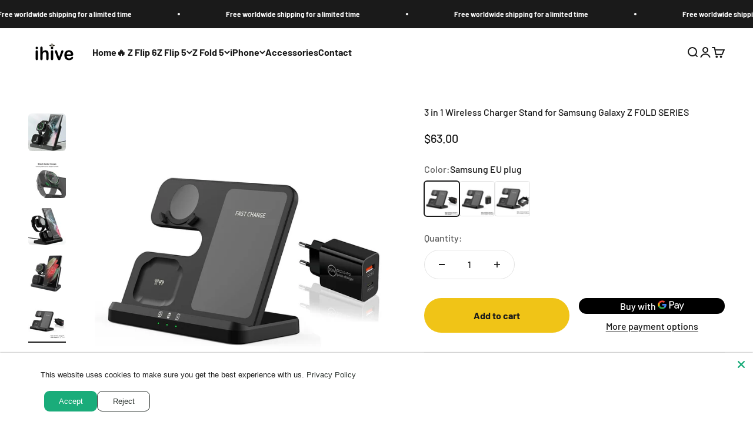

--- FILE ---
content_type: text/html; charset=utf-8
request_url: https://ihive.shop/products/3-in-1-wireless-charger-stand-for-samsung-galaxy-z-fold-series
body_size: 43245
content:
<!doctype html>

<html class="no-js" lang="en" dir="ltr">
  <head>
<meta name="yandex-verification" content="a657cce73a41bf17" />
<meta name="facebook-domain-verification" content="3db6pamki2xbopp0o6pwvtdxax96ck" />
    <meta name="google-site-verification" content="7BMYKcM8TWKj22Fhb-f8KMlytNtrcYU56aCLjM7V5VE" />
    <meta charset="utf-8">
    <meta name="viewport" content="width=device-width, initial-scale=1.0, height=device-height, minimum-scale=1.0, maximum-scale=1.0">
    <meta name="theme-color" content="#fff">

    <title>3 in 1 Wireless Charger Stand for Samsung Galaxy Z FOLD SERIES</title><meta name="description" content="Our business is still shipping orders during this time &quot;THIS 3 in 1 WIRLESS CHARGER STAND WILL MAKE OTHER  PHONES JEALOUS OF YOUR GALAXY Z FOLD 4&quot; Intelligent 15W Fast Charging-It can charge 3 devices at the same time. Watch：For Samsung Watch-2.5W Max Earphone：For TWS Earbuds-2.5W Max Phone：For QI Cell Phone-30w/20w/15"><link rel="canonical" href="https://ihive.shop/products/3-in-1-wireless-charger-stand-for-samsung-galaxy-z-fold-series"><link rel="shortcut icon" href="//ihive.shop/cdn/shop/files/ihive_favicon.png?v=1680573888&width=96">
      <link rel="apple-touch-icon" href="//ihive.shop/cdn/shop/files/ihive_favicon.png?v=1680573888&width=180"><link rel="preconnect" href="https://cdn.shopify.com">
    <link rel="preconnect" href="https://fonts.shopifycdn.com" crossorigin>
    <link rel="dns-prefetch" href="https://productreviews.shopifycdn.com"><link rel="preload" href="//ihive.shop/cdn/fonts/barlow/barlow_i6.5a22bd20fb27bad4d7674cc6e666fb9c77d813bb.woff2" as="font" type="font/woff2" crossorigin><link rel="preload" href="//ihive.shop/cdn/fonts/barlow/barlow_n5.a193a1990790eba0cc5cca569d23799830e90f07.woff2" as="font" type="font/woff2" crossorigin><meta property="og:type" content="product">
  <meta property="og:title" content="3 in 1 Wireless Charger Stand for Samsung Galaxy Z FOLD SERIES">
  <meta property="product:price:amount" content="63.00">
  <meta property="product:price:currency" content="USD"><meta property="og:image" content="http://ihive.shop/cdn/shop/products/Sb9a75a3291f144ba960cac97629c668cK.jpg?v=1691155291&width=2048">
  <meta property="og:image:secure_url" content="https://ihive.shop/cdn/shop/products/Sb9a75a3291f144ba960cac97629c668cK.jpg?v=1691155291&width=2048">
  <meta property="og:image:width" content="1000">
  <meta property="og:image:height" content="1000"><meta property="og:description" content="Our business is still shipping orders during this time &quot;THIS 3 in 1 WIRLESS CHARGER STAND WILL MAKE OTHER  PHONES JEALOUS OF YOUR GALAXY Z FOLD 4&quot; Intelligent 15W Fast Charging-It can charge 3 devices at the same time. Watch：For Samsung Watch-2.5W Max Earphone：For TWS Earbuds-2.5W Max Phone：For QI Cell Phone-30w/20w/15"><meta property="og:url" content="https://ihive.shop/products/3-in-1-wireless-charger-stand-for-samsung-galaxy-z-fold-series">
<meta property="og:site_name" content="iHive"><meta name="twitter:card" content="summary"><meta name="twitter:title" content="3 in 1 Wireless Charger Stand for Samsung Galaxy Z FOLD SERIES">
  <meta name="twitter:description" content="Our business is still shipping orders during this time &quot;THIS 3 in 1 WIRLESS CHARGER STAND WILL MAKE OTHER  PHONES JEALOUS OF YOUR GALAXY Z FOLD 4&quot; Intelligent 15W Fast Charging-It can charge 3 devices at the same time. Watch：For Samsung Watch-2.5W Max Earphone：For TWS Earbuds-2.5W Max Phone：For QI Cell Phone-30w/20w/15W/10W/7.5W/5W Comptible with QI-enabled phones：Samsung，some iPhones and some Androids Comptible with QI-enabled  TWS Just charging for Samsung watches Watch Holder Design Samsung watches can be displayed vertically Charging With Case ≤8 mm intercation distance，efficient induction Back Cooling Air Outlet Efficient Heat Dissipation Double Copper Coil Design Two copper coils，increasing the sensing range,no nedd to adjust the angleApplication for Office on your DesK Let your life become easy and fashionable About this Samsung Galaxy Z FOLD Accessory: With 3 in 1 Wireless Charger Stand for Samsung Galaxy Z FOLD combining premium material, you can have"><meta name="twitter:image" content="https://ihive.shop/cdn/shop/products/Sb9a75a3291f144ba960cac97629c668cK.jpg?crop=center&height=1200&v=1691155291&width=1200">
  <meta name="twitter:image:alt" content="3 in 1 Wireless Charger Stand for Samsung Galaxy S23 Series - S23 Ultra Case">
  <script type="application/ld+json">
  {
    "@context": "https://schema.org",
    "@type": "Product",
    "productID": 8498879693112,
    "offers": [{
          "@type": "Offer",
          "name": "Samsung EU plug",
          "availability":"https://schema.org/InStock",
          "price": 63.0,
          "priceCurrency": "USD",
          "priceValidUntil": "2026-02-03","sku": "14:175#Samsung EU plug;200007763:201441035","url": "https://ihive.shop/products/3-in-1-wireless-charger-stand-for-samsung-galaxy-z-fold-series?variant=46014724636984"
        },
{
          "@type": "Offer",
          "name": "Samsung US plug",
          "availability":"https://schema.org/InStock",
          "price": 63.0,
          "priceCurrency": "USD",
          "priceValidUntil": "2026-02-03","sku": "14:347#Samsung US plug;200007763:201441035","url": "https://ihive.shop/products/3-in-1-wireless-charger-stand-for-samsung-galaxy-z-fold-series?variant=46014724669752"
        },
{
          "@type": "Offer",
          "name": "Samsung UK plug",
          "availability":"https://schema.org/InStock",
          "price": 63.0,
          "priceCurrency": "USD",
          "priceValidUntil": "2026-02-03","sku": "14:366#Samsung UK plug;200007763:201441035","url": "https://ihive.shop/products/3-in-1-wireless-charger-stand-for-samsung-galaxy-z-fold-series?variant=46014724702520"
        }
],"brand": {
      "@type": "Brand",
      "name": "Galaxy Z Fold 4 Case"
    },
    "name": "3 in 1 Wireless Charger Stand for Samsung Galaxy Z FOLD SERIES",
    "description": "\nOur business is still shipping orders during this time\n\n\n\n\n\n\"THIS 3 in 1 WIRLESS CHARGER STAND WILL MAKE OTHER  PHONES JEALOUS OF YOUR GALAXY Z FOLD 4\"\n\n\n\n\nIntelligent 15W Fast Charging-It can charge 3 devices at the same time.\nWatch：For Samsung Watch-2.5W Max\nEarphone：For TWS Earbuds-2.5W Max\nPhone：For QI Cell Phone-30w\/20w\/15W\/10W\/7.5W\/5W\n\nComptible with QI-enabled phones：Samsung，some iPhones and some Androids\nComptible with QI-enabled  TWS\nJust charging for Samsung watches\nWatch Holder Design\nSamsung watches can be displayed vertically\nCharging With Case\n≤8 mm intercation distance，efficient induction\nBack Cooling Air Outlet Efficient Heat Dissipation\nDouble Copper Coil Design\nTwo copper coils，increasing the sensing range,no nedd to adjust the angleApplication for Office on your DesK\nLet your life become easy and fashionable\nAbout this Samsung Galaxy Z FOLD Accessory:\nWith 3 in 1 Wireless Charger Stand for Samsung Galaxy Z FOLD combining premium material, you can have the elegant piece of a magical world in your hand.\nCompatibility:\n\nSamsung Galaxy Z FOLD 2\nSamsung Galaxy Z FOLD 3\nSamsung Galaxy Z FOLD 4\n\nSHIPPING:\n\nFree worldwide shipping.\nAll shipments are insured with a tracking number.\n\nZ FOLD 4 Cases Powered by iHive™ GUARANTEE\n\nWe take great pride in the quality of our Samsung Galaxy Z FOLD Cases and guarantee you will be satisfied 100% with anything you purchase at ihive.shop.\nIf for any reason you are not completely satisfied with your accessory, we will make sure you get your money back - no questions asked - within the appropriate time period.\n\n\n",
    "category": "",
    "url": "https://ihive.shop/products/3-in-1-wireless-charger-stand-for-samsung-galaxy-z-fold-series",
    "sku": "14:175#Samsung EU plug;200007763:201441035","weight": {
        "@type": "QuantitativeValue",
        "unitCode": "kg",
        "value": 0.0
      },"image": {
      "@type": "ImageObject",
      "url": "https://ihive.shop/cdn/shop/products/Sb9a75a3291f144ba960cac97629c668cK.jpg?v=1691155291&width=1024",
      "image": "https://ihive.shop/cdn/shop/products/Sb9a75a3291f144ba960cac97629c668cK.jpg?v=1691155291&width=1024",
      "name": "3 in 1 Wireless Charger Stand for Samsung Galaxy S23 Series - S23 Ultra Case",
      "width": "1024",
      "height": "1024"
    }
  }
  </script>



  <script type="application/ld+json">
  {
    "@context": "https://schema.org",
    "@type": "BreadcrumbList",
  "itemListElement": [{
      "@type": "ListItem",
      "position": 1,
      "name": "Home",
      "item": "https://ihive.shop"
    },{
          "@type": "ListItem",
          "position": 2,
          "name": "3 in 1 Wireless Charger Stand for Samsung Galaxy Z FOLD SERIES",
          "item": "https://ihive.shop/products/3-in-1-wireless-charger-stand-for-samsung-galaxy-z-fold-series"
        }]
  }
  </script>

<style>/* Typography (heading) */
  @font-face {
  font-family: Barlow;
  font-weight: 600;
  font-style: italic;
  font-display: fallback;
  src: url("//ihive.shop/cdn/fonts/barlow/barlow_i6.5a22bd20fb27bad4d7674cc6e666fb9c77d813bb.woff2") format("woff2"),
       url("//ihive.shop/cdn/fonts/barlow/barlow_i6.1c8787fcb59f3add01a87f21b38c7ef797e3b3a1.woff") format("woff");
}

@font-face {
  font-family: Barlow;
  font-weight: 600;
  font-style: italic;
  font-display: fallback;
  src: url("//ihive.shop/cdn/fonts/barlow/barlow_i6.5a22bd20fb27bad4d7674cc6e666fb9c77d813bb.woff2") format("woff2"),
       url("//ihive.shop/cdn/fonts/barlow/barlow_i6.1c8787fcb59f3add01a87f21b38c7ef797e3b3a1.woff") format("woff");
}

/* Typography (body) */
  @font-face {
  font-family: Barlow;
  font-weight: 500;
  font-style: normal;
  font-display: fallback;
  src: url("//ihive.shop/cdn/fonts/barlow/barlow_n5.a193a1990790eba0cc5cca569d23799830e90f07.woff2") format("woff2"),
       url("//ihive.shop/cdn/fonts/barlow/barlow_n5.ae31c82169b1dc0715609b8cc6a610b917808358.woff") format("woff");
}

@font-face {
  font-family: Barlow;
  font-weight: 500;
  font-style: italic;
  font-display: fallback;
  src: url("//ihive.shop/cdn/fonts/barlow/barlow_i5.714d58286997b65cd479af615cfa9bb0a117a573.woff2") format("woff2"),
       url("//ihive.shop/cdn/fonts/barlow/barlow_i5.0120f77e6447d3b5df4bbec8ad8c2d029d87fb21.woff") format("woff");
}

@font-face {
  font-family: Barlow;
  font-weight: 700;
  font-style: normal;
  font-display: fallback;
  src: url("//ihive.shop/cdn/fonts/barlow/barlow_n7.691d1d11f150e857dcbc1c10ef03d825bc378d81.woff2") format("woff2"),
       url("//ihive.shop/cdn/fonts/barlow/barlow_n7.4fdbb1cb7da0e2c2f88492243ffa2b4f91924840.woff") format("woff");
}

@font-face {
  font-family: Barlow;
  font-weight: 700;
  font-style: italic;
  font-display: fallback;
  src: url("//ihive.shop/cdn/fonts/barlow/barlow_i7.50e19d6cc2ba5146fa437a5a7443c76d5d730103.woff2") format("woff2"),
       url("//ihive.shop/cdn/fonts/barlow/barlow_i7.47e9f98f1b094d912e6fd631cc3fe93d9f40964f.woff") format("woff");
}

:root {
    /**
     * ---------------------------------------------------------------------
     * SPACING VARIABLES
     *
     * We are using a spacing inspired from frameworks like Tailwind CSS.
     * ---------------------------------------------------------------------
     */
    --spacing-0-5: 0.125rem; /* 2px */
    --spacing-1: 0.25rem; /* 4px */
    --spacing-1-5: 0.375rem; /* 6px */
    --spacing-2: 0.5rem; /* 8px */
    --spacing-2-5: 0.625rem; /* 10px */
    --spacing-3: 0.75rem; /* 12px */
    --spacing-3-5: 0.875rem; /* 14px */
    --spacing-4: 1rem; /* 16px */
    --spacing-4-5: 1.125rem; /* 18px */
    --spacing-5: 1.25rem; /* 20px */
    --spacing-5-5: 1.375rem; /* 22px */
    --spacing-6: 1.5rem; /* 24px */
    --spacing-6-5: 1.625rem; /* 26px */
    --spacing-7: 1.75rem; /* 28px */
    --spacing-7-5: 1.875rem; /* 30px */
    --spacing-8: 2rem; /* 32px */
    --spacing-8-5: 2.125rem; /* 34px */
    --spacing-9: 2.25rem; /* 36px */
    --spacing-9-5: 2.375rem; /* 38px */
    --spacing-10: 2.5rem; /* 40px */
    --spacing-11: 2.75rem; /* 44px */
    --spacing-12: 3rem; /* 48px */
    --spacing-14: 3.5rem; /* 56px */
    --spacing-16: 4rem; /* 64px */
    --spacing-18: 4.5rem; /* 72px */
    --spacing-20: 5rem; /* 80px */
    --spacing-24: 6rem; /* 96px */
    --spacing-28: 7rem; /* 112px */
    --spacing-32: 8rem; /* 128px */
    --spacing-36: 9rem; /* 144px */
    --spacing-40: 10rem; /* 160px */
    --spacing-44: 11rem; /* 176px */
    --spacing-48: 12rem; /* 192px */
    --spacing-52: 13rem; /* 208px */
    --spacing-56: 14rem; /* 224px */
    --spacing-60: 15rem; /* 240px */
    --spacing-64: 16rem; /* 256px */
    --spacing-72: 18rem; /* 288px */
    --spacing-80: 20rem; /* 320px */
    --spacing-96: 24rem; /* 384px */

    /* Container */
    --container-max-width: 1600px;
    --container-narrow-max-width: 1350px;
    --container-gutter: var(--spacing-5);
    --section-outer-spacing-block: var(--spacing-10);
    --section-inner-max-spacing-block: var(--spacing-9);
    --section-inner-spacing-inline: var(--container-gutter);
    --section-stack-spacing-block: var(--spacing-8);

    /* Grid gutter */
    --grid-gutter: var(--spacing-5);

    /* Product list settings */
    --product-list-row-gap: var(--spacing-8);
    --product-list-column-gap: var(--grid-gutter);

    /* Form settings */
    --input-gap: var(--spacing-2);
    --input-height: 2.625rem;
    --input-padding-inline: var(--spacing-4);

    /* Other sizes */
    --sticky-area-height: calc(var(--sticky-announcement-bar-enabled, 0) * var(--announcement-bar-height, 0px) + var(--sticky-header-enabled, 0) * var(--header-height, 0px));

    /* RTL support */
    --transform-logical-flip: 1;
    --transform-origin-start: left;
    --transform-origin-end: right;

    /**
     * ---------------------------------------------------------------------
     * TYPOGRAPHY
     * ---------------------------------------------------------------------
     */

    /* Font properties */
    --heading-font-family: Barlow, sans-serif;
    --heading-font-weight: 600;
    --heading-font-style: italic;
    --heading-text-transform: normal;
    --heading-letter-spacing: -0.02em;
    --text-font-family: Barlow, sans-serif;
    --text-font-weight: 500;
    --text-font-style: normal;
    --text-letter-spacing: 0.0em;

    /* Font sizes */
    --text-h0: 2.75rem;
    --text-h1: 2rem;
    --text-h2: 1.75rem;
    --text-h3: 1.375rem;
    --text-h4: 1.125rem;
    --text-h5: 1.125rem;
    --text-h6: 1rem;
    --text-xs: 0.6875rem;
    --text-sm: 0.75rem;
    --text-base: 0.875rem;
    --text-lg: 1.125rem;

    /**
     * ---------------------------------------------------------------------
     * COLORS
     * ---------------------------------------------------------------------
     */

    /* Color settings */--accent: 26 26 26;
    --text-primary: 26 26 26;
    --background-primary: 255 255 255;
    --dialog-background: 240 240 240;
    --border-color: var(--text-color, var(--text-primary)) / 0.12;

    /* Button colors */
    --button-background-primary: 26 26 26;
    --button-text-primary: 255 255 255;
    --button-background-secondary: 240 196 23;
    --button-text-secondary: 26 26 26;

    /* Status colors */
    --success-background: 224 244 232;
    --success-text: 0 163 65;
    --warning-background: 255 246 233;
    --warning-text: 255 183 74;
    --error-background: 254 231 231;
    --error-text: 248 58 58;

    /* Product colors */
    --on-sale-text: 248 58 58;
    --on-sale-badge-background: 248 58 58;
    --on-sale-badge-text: 255 255 255;
    --sold-out-badge-background: 0 0 0;
    --sold-out-badge-text: 255 255 255;
    --primary-badge-background: 128 60 238;
    --primary-badge-text: 255 255 255;
    --star-color: 255 183 74;
    --product-card-background: 255 255 255;
    --product-card-text: 26 26 26;

    /* Header colors */
    --header-background: 255 255 255;
    --header-text: 26 26 26;

    /* Footer colors */
    --footer-background: 255 255 255;
    --footer-text: 26 26 26;

    /* Rounded variables (used for border radius) */
    --rounded-xs: 0.25rem;
    --rounded-sm: 0.375rem;
    --rounded: 0.75rem;
    --rounded-lg: 1.5rem;
    --rounded-full: 9999px;

    --rounded-button: 3.75rem;
    --rounded-input: 0.5rem;

    /* Box shadow */
    --shadow-sm: 0 2px 8px rgb(var(--text-primary) / 0.1);
    --shadow: 0 5px 15px rgb(var(--text-primary) / 0.1);
    --shadow-md: 0 5px 30px rgb(var(--text-primary) / 0.1);
    --shadow-block: 0px 18px 50px rgb(var(--text-primary) / 0.1);

    /**
     * ---------------------------------------------------------------------
     * OTHER
     * ---------------------------------------------------------------------
     */

    --cursor-close-svg-url: url(//ihive.shop/cdn/shop/t/6/assets/cursor-close.svg?v=147174565022153725511702088480);
    --cursor-zoom-in-svg-url: url(//ihive.shop/cdn/shop/t/6/assets/cursor-zoom-in.svg?v=154953035094101115921702088480);
    --cursor-zoom-out-svg-url: url(//ihive.shop/cdn/shop/t/6/assets/cursor-zoom-out.svg?v=16155520337305705181702088480);
    --checkmark-svg-url: url(//ihive.shop/cdn/shop/t/6/assets/checkmark.svg?v=77552481021870063511702088480);
  }

  [dir="rtl"]:root {
    /* RTL support */
    --transform-logical-flip: -1;
    --transform-origin-start: right;
    --transform-origin-end: left;
  }

  @media screen and (min-width: 700px) {
    :root {
      /* Typography (font size) */
      --text-h0: 3.5rem;
      --text-h1: 2.5rem;
      --text-h2: 2rem;
      --text-h3: 1.625rem;
      --text-h4: 1.375rem;
      --text-h5: 1.125rem;
      --text-h6: 1rem;

      --text-xs: 0.75rem;
      --text-sm: 0.875rem;
      --text-base: 1.0rem;
      --text-lg: 1.25rem;

      /* Spacing */
      --container-gutter: 2rem;
      --section-outer-spacing-block: var(--spacing-14);
      --section-inner-max-spacing-block: var(--spacing-10);
      --section-inner-spacing-inline: var(--spacing-10);
      --section-stack-spacing-block: var(--spacing-12);

      /* Grid gutter */
      --grid-gutter: var(--spacing-6);

      /* Product list settings */
      --product-list-row-gap: var(--spacing-12);

      /* Form settings */
      --input-gap: 1rem;
      --input-height: 3.125rem;
      --input-padding-inline: var(--spacing-5);
    }
  }

  @media screen and (min-width: 1000px) {
    :root {
      /* Spacing settings */
      --container-gutter: var(--spacing-12);
      --section-outer-spacing-block: var(--spacing-16);
      --section-inner-max-spacing-block: var(--spacing-14);
      --section-inner-spacing-inline: var(--spacing-14);
      --section-stack-spacing-block: var(--spacing-12);
    }
  }

  @media screen and (min-width: 1150px) {
    :root {
      /* Spacing settings */
      --container-gutter: var(--spacing-12);
      --section-outer-spacing-block: var(--spacing-16);
      --section-inner-max-spacing-block: var(--spacing-14);
      --section-inner-spacing-inline: var(--spacing-14);
      --section-stack-spacing-block: var(--spacing-12);
    }
  }

  @media screen and (min-width: 1400px) {
    :root {
      /* Typography (font size) */
      --text-h0: 4.5rem;
      --text-h1: 3.5rem;
      --text-h2: 2.75rem;
      --text-h3: 2rem;
      --text-h4: 1.75rem;
      --text-h5: 1.375rem;
      --text-h6: 1.25rem;

      --section-outer-spacing-block: var(--spacing-20);
      --section-inner-max-spacing-block: var(--spacing-16);
      --section-inner-spacing-inline: var(--spacing-16);
    }
  }

  @media screen and (min-width: 1600px) {
    :root {
      --section-outer-spacing-block: var(--spacing-20);
      --section-inner-max-spacing-block: var(--spacing-18);
      --section-inner-spacing-inline: var(--spacing-18);
    }
  }

  /**
   * ---------------------------------------------------------------------
   * LIQUID DEPENDANT CSS
   *
   * Our main CSS is Liquid free, but some very specific features depend on
   * theme settings, so we have them here
   * ---------------------------------------------------------------------
   */@media screen and (pointer: fine) {
        .button:not([disabled]):hover, .btn:not([disabled]):hover, .shopify-payment-button__button--unbranded:not([disabled]):hover {
          --button-background-opacity: 0.85;
        }

        .button--subdued:not([disabled]):hover {
          --button-background: var(--text-color) / .05 !important;
        }
      }</style><script>
  document.documentElement.classList.replace('no-js', 'js');

  // This allows to expose several variables to the global scope, to be used in scripts
  window.themeVariables = {
    settings: {
      showPageTransition: true,
      headingApparition: "split_fade",
      pageType: "product",
      moneyFormat: "\u003cspan class=money\u003e${{amount}}\u003c\/span\u003e",
      moneyWithCurrencyFormat: "\u003cspan class=money\u003e${{amount}} USD\u003c\/span\u003e",
      currencyCodeEnabled: false,
      cartType: "popover",
      showDiscount: false,
      discountMode: "saving"
    },

    strings: {
      accessibilityClose: "Close",
      accessibilityNext: "Next",
      accessibilityPrevious: "Previous",
      addToCartButton: "Add to cart",
      soldOutButton: "Sold out",
      preOrderButton: "Pre-order",
      unavailableButton: "Unavailable",
      closeGallery: "Close gallery",
      zoomGallery: "Zoom",
      errorGallery: "Image cannot be loaded",
      soldOutBadge: "Sold out",
      discountBadge: "Save @@",
      sku: "SKU:",
      searchNoResults: "No results could be found.",
      addOrderNote: "Add order note",
      editOrderNote: "Edit order note",
      shippingEstimatorNoResults: "Sorry, we do not ship to your address.",
      shippingEstimatorOneResult: "There is one shipping rate for your address:",
      shippingEstimatorMultipleResults: "There are several shipping rates for your address:",
      shippingEstimatorError: "One or more error occurred while retrieving shipping rates:"
    },

    breakpoints: {
      'sm': 'screen and (min-width: 700px)',
      'md': 'screen and (min-width: 1000px)',
      'lg': 'screen and (min-width: 1150px)',
      'xl': 'screen and (min-width: 1400px)',

      'sm-max': 'screen and (max-width: 699px)',
      'md-max': 'screen and (max-width: 999px)',
      'lg-max': 'screen and (max-width: 1149px)',
      'xl-max': 'screen and (max-width: 1399px)'
    }
  };window.addEventListener('DOMContentLoaded', () => {
      const isReloaded = (window.performance.navigation && window.performance.navigation.type === 1) || window.performance.getEntriesByType('navigation').map((nav) => nav.type).includes('reload');

      if ('animate' in document.documentElement && window.matchMedia('(prefers-reduced-motion: no-preference)').matches && document.referrer.includes(location.host) && !isReloaded) {
        document.body.animate({opacity: [0, 1]}, {duration: 115, fill: 'forwards'});
      }
    });

    window.addEventListener('pageshow', (event) => {
      document.body.classList.remove('page-transition');

      if (event.persisted) {
        document.body.animate({opacity: [0, 1]}, {duration: 0, fill: 'forwards'});
      }
    });// For detecting native share
  document.documentElement.classList.add(`native-share--${navigator.share ? 'enabled' : 'disabled'}`);// We save the product ID in local storage to be eventually used for recently viewed section
    try {
      const recentlyViewedProducts = new Set(JSON.parse(localStorage.getItem('theme:recently-viewed-products') || '[]'));

      recentlyViewedProducts.delete(8498879693112); // Delete first to re-move the product
      recentlyViewedProducts.add(8498879693112);

      localStorage.setItem('theme:recently-viewed-products', JSON.stringify(Array.from(recentlyViewedProducts.values()).reverse()));
    } catch (e) {
      // Safari in private mode does not allow setting item, we silently fail
    }</script><script type="module" src="//ihive.shop/cdn/shop/t/6/assets/vendor.min.js?v=110209841862038618801702088459"></script>
    <script type="module" src="//ihive.shop/cdn/shop/t/6/assets/theme.js?v=30097839818465991021702088481"></script>
    <script type="module" src="//ihive.shop/cdn/shop/t/6/assets/sections.js?v=21633573379813671991704867422"></script>

    <script>window.performance && window.performance.mark && window.performance.mark('shopify.content_for_header.start');</script><meta name="google-site-verification" content="OvK579fM-Wnt-4HrGL4nyK3jCy1kCn8f_ScdTiNlFAg">
<meta name="facebook-domain-verification" content="o2jj41cqedrczffajxdahovbv6ty5c">
<meta id="shopify-digital-wallet" name="shopify-digital-wallet" content="/74600382776/digital_wallets/dialog">
<link rel="alternate" type="application/json+oembed" href="https://ihive.shop/products/3-in-1-wireless-charger-stand-for-samsung-galaxy-z-fold-series.oembed">
<script async="async" src="/checkouts/internal/preloads.js?locale=en-US"></script>
<script id="shopify-features" type="application/json">{"accessToken":"2024539c8e0f23f4abebcfa13b1ef89a","betas":["rich-media-storefront-analytics"],"domain":"ihive.shop","predictiveSearch":true,"shopId":74600382776,"locale":"en"}</script>
<script>var Shopify = Shopify || {};
Shopify.shop = "ihive-2849.myshopify.com";
Shopify.locale = "en";
Shopify.currency = {"active":"USD","rate":"1.0"};
Shopify.country = "US";
Shopify.theme = {"name":"Updated copy of Updated copy of Impact","id":163998204216,"schema_name":"Impact","schema_version":"4.7.1","theme_store_id":1190,"role":"main"};
Shopify.theme.handle = "null";
Shopify.theme.style = {"id":null,"handle":null};
Shopify.cdnHost = "ihive.shop/cdn";
Shopify.routes = Shopify.routes || {};
Shopify.routes.root = "/";</script>
<script type="module">!function(o){(o.Shopify=o.Shopify||{}).modules=!0}(window);</script>
<script>!function(o){function n(){var o=[];function n(){o.push(Array.prototype.slice.apply(arguments))}return n.q=o,n}var t=o.Shopify=o.Shopify||{};t.loadFeatures=n(),t.autoloadFeatures=n()}(window);</script>
<script id="shop-js-analytics" type="application/json">{"pageType":"product"}</script>
<script defer="defer" async type="module" src="//ihive.shop/cdn/shopifycloud/shop-js/modules/v2/client.init-shop-cart-sync_BT-GjEfc.en.esm.js"></script>
<script defer="defer" async type="module" src="//ihive.shop/cdn/shopifycloud/shop-js/modules/v2/chunk.common_D58fp_Oc.esm.js"></script>
<script defer="defer" async type="module" src="//ihive.shop/cdn/shopifycloud/shop-js/modules/v2/chunk.modal_xMitdFEc.esm.js"></script>
<script type="module">
  await import("//ihive.shop/cdn/shopifycloud/shop-js/modules/v2/client.init-shop-cart-sync_BT-GjEfc.en.esm.js");
await import("//ihive.shop/cdn/shopifycloud/shop-js/modules/v2/chunk.common_D58fp_Oc.esm.js");
await import("//ihive.shop/cdn/shopifycloud/shop-js/modules/v2/chunk.modal_xMitdFEc.esm.js");

  window.Shopify.SignInWithShop?.initShopCartSync?.({"fedCMEnabled":true,"windoidEnabled":true});

</script>
<script>(function() {
  var isLoaded = false;
  function asyncLoad() {
    if (isLoaded) return;
    isLoaded = true;
    var urls = ["https:\/\/tms.trackingmore.net\/static\/js\/checkout.js?shop=ihive-2849.myshopify.com","https:\/\/d1639lhkj5l89m.cloudfront.net\/js\/storefront\/uppromote.js?shop=ihive-2849.myshopify.com"];
    for (var i = 0; i < urls.length; i++) {
      var s = document.createElement('script');
      s.type = 'text/javascript';
      s.async = true;
      s.src = urls[i];
      var x = document.getElementsByTagName('script')[0];
      x.parentNode.insertBefore(s, x);
    }
  };
  if(window.attachEvent) {
    window.attachEvent('onload', asyncLoad);
  } else {
    window.addEventListener('load', asyncLoad, false);
  }
})();</script>
<script id="__st">var __st={"a":74600382776,"offset":3600,"reqid":"16a8224c-49eb-4754-966a-d5aef55da8bf-1769277959","pageurl":"ihive.shop\/products\/3-in-1-wireless-charger-stand-for-samsung-galaxy-z-fold-series","u":"cc2475fa0511","p":"product","rtyp":"product","rid":8498879693112};</script>
<script>window.ShopifyPaypalV4VisibilityTracking = true;</script>
<script id="captcha-bootstrap">!function(){'use strict';const t='contact',e='account',n='new_comment',o=[[t,t],['blogs',n],['comments',n],[t,'customer']],c=[[e,'customer_login'],[e,'guest_login'],[e,'recover_customer_password'],[e,'create_customer']],r=t=>t.map((([t,e])=>`form[action*='/${t}']:not([data-nocaptcha='true']) input[name='form_type'][value='${e}']`)).join(','),a=t=>()=>t?[...document.querySelectorAll(t)].map((t=>t.form)):[];function s(){const t=[...o],e=r(t);return a(e)}const i='password',u='form_key',d=['recaptcha-v3-token','g-recaptcha-response','h-captcha-response',i],f=()=>{try{return window.sessionStorage}catch{return}},m='__shopify_v',_=t=>t.elements[u];function p(t,e,n=!1){try{const o=window.sessionStorage,c=JSON.parse(o.getItem(e)),{data:r}=function(t){const{data:e,action:n}=t;return t[m]||n?{data:e,action:n}:{data:t,action:n}}(c);for(const[e,n]of Object.entries(r))t.elements[e]&&(t.elements[e].value=n);n&&o.removeItem(e)}catch(o){console.error('form repopulation failed',{error:o})}}const l='form_type',E='cptcha';function T(t){t.dataset[E]=!0}const w=window,h=w.document,L='Shopify',v='ce_forms',y='captcha';let A=!1;((t,e)=>{const n=(g='f06e6c50-85a8-45c8-87d0-21a2b65856fe',I='https://cdn.shopify.com/shopifycloud/storefront-forms-hcaptcha/ce_storefront_forms_captcha_hcaptcha.v1.5.2.iife.js',D={infoText:'Protected by hCaptcha',privacyText:'Privacy',termsText:'Terms'},(t,e,n)=>{const o=w[L][v],c=o.bindForm;if(c)return c(t,g,e,D).then(n);var r;o.q.push([[t,g,e,D],n]),r=I,A||(h.body.append(Object.assign(h.createElement('script'),{id:'captcha-provider',async:!0,src:r})),A=!0)});var g,I,D;w[L]=w[L]||{},w[L][v]=w[L][v]||{},w[L][v].q=[],w[L][y]=w[L][y]||{},w[L][y].protect=function(t,e){n(t,void 0,e),T(t)},Object.freeze(w[L][y]),function(t,e,n,w,h,L){const[v,y,A,g]=function(t,e,n){const i=e?o:[],u=t?c:[],d=[...i,...u],f=r(d),m=r(i),_=r(d.filter((([t,e])=>n.includes(e))));return[a(f),a(m),a(_),s()]}(w,h,L),I=t=>{const e=t.target;return e instanceof HTMLFormElement?e:e&&e.form},D=t=>v().includes(t);t.addEventListener('submit',(t=>{const e=I(t);if(!e)return;const n=D(e)&&!e.dataset.hcaptchaBound&&!e.dataset.recaptchaBound,o=_(e),c=g().includes(e)&&(!o||!o.value);(n||c)&&t.preventDefault(),c&&!n&&(function(t){try{if(!f())return;!function(t){const e=f();if(!e)return;const n=_(t);if(!n)return;const o=n.value;o&&e.removeItem(o)}(t);const e=Array.from(Array(32),(()=>Math.random().toString(36)[2])).join('');!function(t,e){_(t)||t.append(Object.assign(document.createElement('input'),{type:'hidden',name:u})),t.elements[u].value=e}(t,e),function(t,e){const n=f();if(!n)return;const o=[...t.querySelectorAll(`input[type='${i}']`)].map((({name:t})=>t)),c=[...d,...o],r={};for(const[a,s]of new FormData(t).entries())c.includes(a)||(r[a]=s);n.setItem(e,JSON.stringify({[m]:1,action:t.action,data:r}))}(t,e)}catch(e){console.error('failed to persist form',e)}}(e),e.submit())}));const S=(t,e)=>{t&&!t.dataset[E]&&(n(t,e.some((e=>e===t))),T(t))};for(const o of['focusin','change'])t.addEventListener(o,(t=>{const e=I(t);D(e)&&S(e,y())}));const B=e.get('form_key'),M=e.get(l),P=B&&M;t.addEventListener('DOMContentLoaded',(()=>{const t=y();if(P)for(const e of t)e.elements[l].value===M&&p(e,B);[...new Set([...A(),...v().filter((t=>'true'===t.dataset.shopifyCaptcha))])].forEach((e=>S(e,t)))}))}(h,new URLSearchParams(w.location.search),n,t,e,['guest_login'])})(!0,!0)}();</script>
<script integrity="sha256-4kQ18oKyAcykRKYeNunJcIwy7WH5gtpwJnB7kiuLZ1E=" data-source-attribution="shopify.loadfeatures" defer="defer" src="//ihive.shop/cdn/shopifycloud/storefront/assets/storefront/load_feature-a0a9edcb.js" crossorigin="anonymous"></script>
<script data-source-attribution="shopify.dynamic_checkout.dynamic.init">var Shopify=Shopify||{};Shopify.PaymentButton=Shopify.PaymentButton||{isStorefrontPortableWallets:!0,init:function(){window.Shopify.PaymentButton.init=function(){};var t=document.createElement("script");t.src="https://ihive.shop/cdn/shopifycloud/portable-wallets/latest/portable-wallets.en.js",t.type="module",document.head.appendChild(t)}};
</script>
<script data-source-attribution="shopify.dynamic_checkout.buyer_consent">
  function portableWalletsHideBuyerConsent(e){var t=document.getElementById("shopify-buyer-consent"),n=document.getElementById("shopify-subscription-policy-button");t&&n&&(t.classList.add("hidden"),t.setAttribute("aria-hidden","true"),n.removeEventListener("click",e))}function portableWalletsShowBuyerConsent(e){var t=document.getElementById("shopify-buyer-consent"),n=document.getElementById("shopify-subscription-policy-button");t&&n&&(t.classList.remove("hidden"),t.removeAttribute("aria-hidden"),n.addEventListener("click",e))}window.Shopify?.PaymentButton&&(window.Shopify.PaymentButton.hideBuyerConsent=portableWalletsHideBuyerConsent,window.Shopify.PaymentButton.showBuyerConsent=portableWalletsShowBuyerConsent);
</script>
<script>
  function portableWalletsCleanup(e){e&&e.src&&console.error("Failed to load portable wallets script "+e.src);var t=document.querySelectorAll("shopify-accelerated-checkout .shopify-payment-button__skeleton, shopify-accelerated-checkout-cart .wallet-cart-button__skeleton"),e=document.getElementById("shopify-buyer-consent");for(let e=0;e<t.length;e++)t[e].remove();e&&e.remove()}function portableWalletsNotLoadedAsModule(e){e instanceof ErrorEvent&&"string"==typeof e.message&&e.message.includes("import.meta")&&"string"==typeof e.filename&&e.filename.includes("portable-wallets")&&(window.removeEventListener("error",portableWalletsNotLoadedAsModule),window.Shopify.PaymentButton.failedToLoad=e,"loading"===document.readyState?document.addEventListener("DOMContentLoaded",window.Shopify.PaymentButton.init):window.Shopify.PaymentButton.init())}window.addEventListener("error",portableWalletsNotLoadedAsModule);
</script>

<script type="module" src="https://ihive.shop/cdn/shopifycloud/portable-wallets/latest/portable-wallets.en.js" onError="portableWalletsCleanup(this)" crossorigin="anonymous"></script>
<script nomodule>
  document.addEventListener("DOMContentLoaded", portableWalletsCleanup);
</script>

<link id="shopify-accelerated-checkout-styles" rel="stylesheet" media="screen" href="https://ihive.shop/cdn/shopifycloud/portable-wallets/latest/accelerated-checkout-backwards-compat.css" crossorigin="anonymous">
<style id="shopify-accelerated-checkout-cart">
        #shopify-buyer-consent {
  margin-top: 1em;
  display: inline-block;
  width: 100%;
}

#shopify-buyer-consent.hidden {
  display: none;
}

#shopify-subscription-policy-button {
  background: none;
  border: none;
  padding: 0;
  text-decoration: underline;
  font-size: inherit;
  cursor: pointer;
}

#shopify-subscription-policy-button::before {
  box-shadow: none;
}

      </style>

<script>window.performance && window.performance.mark && window.performance.mark('shopify.content_for_header.end');</script>
<link href="//ihive.shop/cdn/shop/t/6/assets/theme.css?v=154541883698659170721702088459" rel="stylesheet" type="text/css" media="all" /><!-- Google tag (gtag.js) -->
<script async src="https://www.googletagmanager.com/gtag/js?id=AW-11139294590"></script>
<script>
  window.dataLayer = window.dataLayer || [];
  function gtag(){dataLayer.push(arguments);}
  gtag('js', new Date());

  gtag('config', 'AW-11139294590');
</script>

  <!-- BEGIN app block: shopify://apps/sc-easy-redirects/blocks/app/be3f8dbd-5d43-46b4-ba43-2d65046054c2 -->
    <!-- common for all pages -->
    
    
        
            <script src="https://cdn.shopify.com/extensions/264f3360-3201-4ab7-9087-2c63466c86a3/sc-easy-redirects-5/assets/esc-redirect-app.js" async></script>
        
    




<!-- END app block --><!-- BEGIN app block: shopify://apps/vitals/blocks/app-embed/aeb48102-2a5a-4f39-bdbd-d8d49f4e20b8 --><link rel="preconnect" href="https://appsolve.io/" /><link rel="preconnect" href="https://cdn-sf.vitals.app/" /><script data-ver="58" id="vtlsAebData" class="notranslate">window.vtlsLiquidData = window.vtlsLiquidData || {};window.vtlsLiquidData.buildId = 56081;

window.vtlsLiquidData.apiHosts = {
	...window.vtlsLiquidData.apiHosts,
	"1": "https://appsolve.io"
};
	window.vtlsLiquidData.moduleSettings = {"21":{"142":true,"143":"left","144":0,"145":0,"190":true,"216":"ffce07","217":true,"218":0,"219":0,"220":"center","248":true,"278":"ffffff","279":true,"280":"ffffff","281":"eaeaea","287":"reviews","288":"See more reviews","289":"Write a Review","290":"Share your experience","291":"Rating","292":"Name","293":"Review","294":"We'd love to see a picture","295":"Submit Review","296":"Cancel","297":"No reviews yet. Be the first to add a review.","333":20,"334":100,"335":10,"336":50,"410":true,"447":"Thank you for adding your review!","481":"{{ stars }} {{ averageRating }} ({{ totalReviews }} {{ reviewsTranslation }})","482":"{{ stars }} ({{ totalReviews }})","483":19,"484":18,"494":2,"504":"Only image file types are supported for upload","507":true,"508":"E-mail","510":"00a332","563":"The review could not be added. If the problem persists, please contact us.","598":"Store reply","688":"Customers from all over the world love our products!","689":"Happy Customers","691":false,"745":true,"746":"columns","747":true,"748":"ffce07","752":"Verified buyer","787":"columns","788":true,"793":"000000","794":"ffffff","846":"5e5e5e","877":"222222","878":"737373","879":"f7f7f7","880":"5e5e5e","948":0,"949":0,"951":"{}","994":"Our Customers Love Us","996":1,"1002":4,"1003":false,"1005":false,"1034":false,"1038":20,"1039":20,"1040":10,"1041":10,"1042":100,"1043":50,"1044":"columns","1045":true,"1046":"5e5e5e","1047":"5e5e5e","1048":"222222","1061":false,"1062":0,"1063":0,"1064":"Collected by","1065":"From {{reviews_count}} reviews","1067":true,"1068":false,"1069":true,"1070":true,"1072":"{}","1073":"left","1074":"center","1078":true,"1089":"{}","1090":0},"30":{"128":true,"129":true,"134":"1,2,3,4,152,6,7,162,103,10,11,5,12,8,23,16,15,27,14,28,19,26,22,25,13,20,24,17,18,39,141,35,36,37,40,42,163,30,33,44,43,45,9,47,48,49,51,50,53,58,54,55,52,59,57,60,63,62,41,61,64,67,71,70,66,69,68,65,74,72,75,73,77,79,29,38,108,135,78,34,76,80,82,136,84,83,86,81,85,98,96,89,88,100,97,87,93,94,92,90,95,91,99,101,107,106,109,102,105,110,112,115,113,116,111,117,114,118,119,127,120,121,126,132,128,137,140,131,122,129,133,138,124,125,142,139,144,143,148,147,145,149,146,104,161,151,150,153,154,156,157,155,123,31,46,160,32,158,134,159","136":true,"138":"Prices shown here are calculated in {{ visible_currency }}, but the final order will be paid in {{ default_currency }}.","139":false,"140":false,"141":true,"150":true,"151":"bottom_left","152":"bottom_left","168":99,"191":"ffffff","249":false,"298":true,"337":"ffffff","338":"f4f4f4","339":"111111","415":false,"459":true,"524":true,"609":14,"852":"f6f6f6"},"31":[],"48":{"469":true,"491":true,"588":true,"595":false,"603":"","605":"","606":"","781":true,"783":1,"876":0,"1076":true,"1105":0},"53":{"636":"4b8e15","637":"ffffff","638":0,"639":5,"640":"You save:","642":"Out of stock","643":"This item:","644":"Total Price:","645":true,"646":"Add to cart","647":"for","648":"with","649":"off","650":"each","651":"Buy","652":"Subtotal","653":"Discount","654":"Old price","655":0,"656":0,"657":0,"658":0,"659":"ffffff","660":14,"661":"center","671":"000000","702":"Quantity","731":"and","733":0,"734":"362e94","735":"8e86ed","736":true,"737":true,"738":true,"739":"right","740":60,"741":"Free of charge","742":"Free","743":"Claim gift","744":"1,2,4,5","750":"Gift","762":"Discount","763":false,"773":"Your product has been added to the cart.","786":"save","848":"ffffff","849":"f6f6f6","850":"4f4f4f","851":"Per item:","895":"eceeef","1007":"Pick another","1010":"{}","1012":true,"1028":"Other customers loved this offer","1029":"Add to order\t","1030":"Added to order","1031":"Check out","1032":1,"1033":"{}","1035":"See more","1036":"See less","1037":"{}","1077":"%","1083":"Check out","1085":100,"1086":"cd1900","1091":10,"1092":1,"1093":"{}","1164":"Free shipping","1188":"light","1190":"center","1191":"light","1192":"square"}};

window.vtlsLiquidData.shopThemeName = "Impact";window.vtlsLiquidData.settingTranslation = {"30":{"138":{"en":"Prices shown here are calculated in {{ visible_currency }}, but the final order will be paid in {{ default_currency }}."}},"21":{"287":{"en":"reviews"},"288":{"en":"See more reviews"},"289":{"en":"Write a Review"},"290":{"en":"Share your experience"},"291":{"en":"Rating"},"292":{"en":"Name"},"293":{"en":"Review"},"294":{"en":"We'd love to see a picture"},"295":{"en":"Submit Review"},"296":{"en":"Cancel"},"297":{"en":"No reviews yet. Be the first to add a review."},"447":{"en":"Thank you for adding your review!"},"481":{"en":"{{ stars }} {{ averageRating }} ({{ totalReviews }} {{ reviewsTranslation }})"},"482":{"en":"{{ stars }} ({{ totalReviews }})"},"504":{"en":"Only image file types are supported for upload"},"508":{"en":"E-mail"},"563":{"en":"The review could not be added. If the problem persists, please contact us."},"598":{"en":"Store reply"},"688":{"en":"Customers from all over the world love our products!"},"689":{"en":"Happy Customers"},"752":{"en":"Verified buyer"},"994":{"en":"Our Customers Love Us"},"1064":{"en":"Collected by"},"1065":{"en":"From {{reviews_count}} reviews"}},"53":{"640":{"en":"You save:"},"642":{"en":"Out of stock"},"643":{"en":"This item:"},"644":{"en":"Total Price:"},"646":{"en":"Add to cart"},"647":{"en":"for"},"648":{"en":"with"},"649":{"en":"off"},"650":{"en":"each"},"651":{"en":"Buy"},"652":{"en":"Subtotal"},"653":{"en":"Discount"},"654":{"en":"Old price"},"702":{"en":"Quantity"},"731":{"en":"and"},"741":{"en":"Free of charge"},"742":{"en":"Free"},"743":{"en":"Claim gift"},"750":{"en":"Gift"},"762":{"en":"Discount"},"773":{"en":"Your product has been added to the cart."},"786":{"en":"save"},"851":{"en":"Per item:"},"1007":{"en":"Pick another"},"1028":{"en":"Other customers loved this offer"},"1029":{"en":"Add to order\t"},"1030":{"en":"Added to order"},"1031":{"en":"Check out"},"1035":{"en":"See more"},"1036":{"en":"See less"},"1083":{"en":"Check out"},"1164":{"en":"Free shipping"},"1167":{"en":"Unavailable"}}};window.vtlsLiquidData.ubOfferTypes={"1":[1,2,6]};window.vtlsLiquidData.usesFunctions=true;window.vtlsLiquidData.shopSettings={};window.vtlsLiquidData.shopSettings.cartType="popover";window.vtlsLiquidData.spat="9adfe2e9b44a628042a1b415008d9f5e";window.vtlsLiquidData.shopInfo={id:74600382776,domain:"ihive.shop",shopifyDomain:"ihive-2849.myshopify.com",primaryLocaleIsoCode: "en",defaultCurrency:"USD",enabledCurrencies:["USD"],moneyFormat:"\u003cspan class=money\u003e${{amount}}\u003c\/span\u003e",moneyWithCurrencyFormat:"\u003cspan class=money\u003e${{amount}} USD\u003c\/span\u003e",appId:"1",appName:"Vitals",};window.vtlsLiquidData.acceptedScopes = {"1":[26,25,27,28,29,30,31,32,33,34,35,36,37,38,22,2,8,14,20,24,16,18,10,13,21,4,11,1,7,3,19,23,15,17,9,12]};window.vtlsLiquidData.product = {"id": 8498879693112,"available": true,"title": "3 in 1 Wireless Charger Stand for Samsung Galaxy Z FOLD SERIES","handle": "3-in-1-wireless-charger-stand-for-samsung-galaxy-z-fold-series","vendor": "Galaxy Z Fold 4 Case","type": "","tags": ["Our Suggestion","suggestion"],"description": "1","featured_image":{"src": "//ihive.shop/cdn/shop/products/Sb9a75a3291f144ba960cac97629c668cK.jpg?v=1691155291","aspect_ratio": "1.0"},"collectionIds": [],"variants": [{"id": 46014724636984,"title": "Samsung EU plug","option1": "Samsung EU plug","option2": null,"option3": null,"price": 6300,"compare_at_price": null,"available": true,"image":{"src": "//ihive.shop/cdn/shop/products/S3ca9a437e2ad468dbd3d506b572ebe36Z.jpg?v=1691155291","alt": "3 in 1 Wireless Charger Stand for Samsung Galaxy S23 Series - S23 Ultra Case","aspect_ratio": 1.0},"featured_media_id":34863070282040,"is_preorderable":0},{"id": 46014724669752,"title": "Samsung US plug","option1": "Samsung US plug","option2": null,"option3": null,"price": 6300,"compare_at_price": null,"available": true,"image":{"src": "//ihive.shop/cdn/shop/products/Sd7f1b985c19645209314396f8023cf866.jpg?v=1691155291","alt": "3 in 1 Wireless Charger Stand for Samsung Galaxy S23 Series - S23 Ultra Case","aspect_ratio": 1.0},"featured_media_id":34863070413112,"is_preorderable":0},{"id": 46014724702520,"title": "Samsung UK plug","option1": "Samsung UK plug","option2": null,"option3": null,"price": 6300,"compare_at_price": null,"available": true,"image":{"src": "//ihive.shop/cdn/shop/products/S40d3adb80f6b4d83b31e850d34e81981X.jpg?v=1691155291","alt": "3 in 1 Wireless Charger Stand for Samsung Galaxy S23 Series - S23 Ultra Case","aspect_ratio": 1.0},"featured_media_id":34863070445880,"is_preorderable":0}],"options": [{"name": "Color"}],"metafields": {"reviews": {}}};window.vtlsLiquidData.ubCacheKey = "1698451212";window.vtlsLiquidData.localization = [{"co": "AX","cu": "USD"},{"co": "AL","cu": "USD"},{"co": "AD","cu": "USD"},{"co": "AI","cu": "USD"},{"co": "AG","cu": "USD"},{"co": "AM","cu": "USD"},{"co": "AU","cu": "USD"},{"co": "AT","cu": "USD"},{"co": "AZ","cu": "USD"},{"co": "BS","cu": "USD"},{"co": "BH","cu": "USD"},{"co": "BD","cu": "USD"},{"co": "BB","cu": "USD"},{"co": "BY","cu": "USD"},{"co": "BE","cu": "USD"},{"co": "BZ","cu": "USD"},{"co": "BM","cu": "USD"},{"co": "BT","cu": "USD"},{"co": "BA","cu": "USD"},{"co": "BR","cu": "USD"},{"co": "IO","cu": "USD"},{"co": "VG","cu": "USD"},{"co": "BN","cu": "USD"},{"co": "BG","cu": "USD"},{"co": "KH","cu": "USD"},{"co": "CA","cu": "USD"},{"co": "BQ","cu": "USD"},{"co": "KY","cu": "USD"},{"co": "CL","cu": "USD"},{"co": "CN","cu": "USD"},{"co": "CX","cu": "USD"},{"co": "CC","cu": "USD"},{"co": "CO","cu": "USD"},{"co": "CK","cu": "USD"},{"co": "CR","cu": "USD"},{"co": "HR","cu": "USD"},{"co": "CW","cu": "USD"},{"co": "CY","cu": "USD"},{"co": "CZ","cu": "USD"},{"co": "DK","cu": "USD"},{"co": "DM","cu": "USD"},{"co": "SV","cu": "USD"},{"co": "EE","cu": "USD"},{"co": "FK","cu": "USD"},{"co": "FO","cu": "USD"},{"co": "FJ","cu": "USD"},{"co": "FI","cu": "USD"},{"co": "FR","cu": "USD"},{"co": "GF","cu": "USD"},{"co": "PF","cu": "USD"},{"co": "TF","cu": "USD"},{"co": "GE","cu": "USD"},{"co": "DE","cu": "USD"},{"co": "GI","cu": "USD"},{"co": "GR","cu": "USD"},{"co": "GL","cu": "USD"},{"co": "GD","cu": "USD"},{"co": "GP","cu": "USD"},{"co": "GG","cu": "USD"},{"co": "GY","cu": "USD"},{"co": "HK","cu": "USD"},{"co": "HU","cu": "USD"},{"co": "IS","cu": "USD"},{"co": "IN","cu": "USD"},{"co": "ID","cu": "USD"},{"co": "IQ","cu": "USD"},{"co": "IE","cu": "USD"},{"co": "IM","cu": "USD"},{"co": "IL","cu": "USD"},{"co": "IT","cu": "USD"},{"co": "JM","cu": "USD"},{"co": "JP","cu": "USD"},{"co": "JE","cu": "USD"},{"co": "JO","cu": "USD"},{"co": "KZ","cu": "USD"},{"co": "KI","cu": "USD"},{"co": "KW","cu": "USD"},{"co": "KG","cu": "USD"},{"co": "LV","cu": "USD"},{"co": "LB","cu": "USD"},{"co": "LI","cu": "USD"},{"co": "LT","cu": "USD"},{"co": "LU","cu": "USD"},{"co": "MO","cu": "USD"},{"co": "MY","cu": "USD"},{"co": "MV","cu": "USD"},{"co": "MT","cu": "USD"},{"co": "MQ","cu": "USD"},{"co": "YT","cu": "USD"},{"co": "MX","cu": "USD"},{"co": "MD","cu": "USD"},{"co": "MC","cu": "USD"},{"co": "ME","cu": "USD"},{"co": "MS","cu": "USD"},{"co": "MA","cu": "USD"},{"co": "MM","cu": "USD"},{"co": "NR","cu": "USD"},{"co": "NP","cu": "USD"},{"co": "NL","cu": "USD"},{"co": "NC","cu": "USD"},{"co": "NZ","cu": "USD"},{"co": "NI","cu": "USD"},{"co": "NU","cu": "USD"},{"co": "NF","cu": "USD"},{"co": "MK","cu": "USD"},{"co": "NO","cu": "USD"},{"co": "OM","cu": "USD"},{"co": "PK","cu": "USD"},{"co": "PS","cu": "USD"},{"co": "PG","cu": "USD"},{"co": "PY","cu": "USD"},{"co": "PE","cu": "USD"},{"co": "PH","cu": "USD"},{"co": "PN","cu": "USD"},{"co": "PL","cu": "USD"},{"co": "PT","cu": "USD"},{"co": "QA","cu": "USD"},{"co": "RE","cu": "USD"},{"co": "RO","cu": "USD"},{"co": "RU","cu": "USD"},{"co": "WS","cu": "USD"},{"co": "SM","cu": "USD"},{"co": "SA","cu": "USD"},{"co": "RS","cu": "USD"},{"co": "SG","cu": "USD"},{"co": "SX","cu": "USD"},{"co": "SK","cu": "USD"},{"co": "SI","cu": "USD"},{"co": "SB","cu": "USD"},{"co": "GS","cu": "USD"},{"co": "KR","cu": "USD"},{"co": "ES","cu": "USD"},{"co": "LK","cu": "USD"},{"co": "BL","cu": "USD"},{"co": "LC","cu": "USD"},{"co": "MF","cu": "USD"},{"co": "PM","cu": "USD"},{"co": "VC","cu": "USD"},{"co": "SR","cu": "USD"},{"co": "SJ","cu": "USD"},{"co": "SE","cu": "USD"},{"co": "CH","cu": "USD"},{"co": "TW","cu": "USD"},{"co": "TJ","cu": "USD"},{"co": "TH","cu": "USD"},{"co": "TL","cu": "USD"},{"co": "TK","cu": "USD"},{"co": "TO","cu": "USD"},{"co": "TT","cu": "USD"},{"co": "TR","cu": "USD"},{"co": "TM","cu": "USD"},{"co": "TC","cu": "USD"},{"co": "TV","cu": "USD"},{"co": "UM","cu": "USD"},{"co": "AE","cu": "USD"},{"co": "GB","cu": "USD"},{"co": "US","cu": "USD"},{"co": "UY","cu": "USD"},{"co": "UZ","cu": "USD"},{"co": "VU","cu": "USD"},{"co": "VA","cu": "USD"},{"co": "VN","cu": "USD"},{"co": "WF","cu": "USD"},{"co": "YE","cu": "USD"}];window.vtlsLiquidData.cacheKeys = [1687460112,1732722018,0,1742487629,1723376305,0,0,0 ];</script><script id="vtlsAebDynamicFunctions" class="notranslate">window.vtlsLiquidData = window.vtlsLiquidData || {};window.vtlsLiquidData.dynamicFunctions = ({$,vitalsGet,vitalsSet,VITALS_GET_$_DESCRIPTION,VITALS_GET_$_END_SECTION,VITALS_GET_$_ATC_FORM,VITALS_GET_$_ATC_BUTTON,submit_button,form_add_to_cart,cartItemVariantId,VITALS_EVENT_CART_UPDATED,VITALS_EVENT_DISCOUNTS_LOADED,VITALS_EVENT_RENDER_CAROUSEL_STARS,VITALS_EVENT_RENDER_COLLECTION_STARS,VITALS_EVENT_SMART_BAR_RENDERED,VITALS_EVENT_SMART_BAR_CLOSED,VITALS_EVENT_TABS_RENDERED,VITALS_EVENT_VARIANT_CHANGED,VITALS_EVENT_ATC_BUTTON_FOUND,VITALS_IS_MOBILE,VITALS_PAGE_TYPE,VITALS_APPEND_CSS,VITALS_HOOK__CAN_EXECUTE_CHECKOUT,VITALS_HOOK__GET_CUSTOM_CHECKOUT_URL_PARAMETERS,VITALS_HOOK__GET_CUSTOM_VARIANT_SELECTOR,VITALS_HOOK__GET_IMAGES_DEFAULT_SIZE,VITALS_HOOK__ON_CLICK_CHECKOUT_BUTTON,VITALS_HOOK__DONT_ACCELERATE_CHECKOUT,VITALS_HOOK__ON_ATC_STAY_ON_THE_SAME_PAGE,VITALS_HOOK__CAN_EXECUTE_ATC,VITALS_FLAG__IGNORE_VARIANT_ID_FROM_URL,VITALS_FLAG__UPDATE_ATC_BUTTON_REFERENCE,VITALS_FLAG__UPDATE_CART_ON_CHECKOUT,VITALS_FLAG__USE_CAPTURE_FOR_ATC_BUTTON,VITALS_FLAG__USE_FIRST_ATC_SPAN_FOR_PRE_ORDER,VITALS_FLAG__USE_HTML_FOR_STICKY_ATC_BUTTON,VITALS_FLAG__STOP_EXECUTION,VITALS_FLAG__USE_CUSTOM_COLLECTION_FILTER_DROPDOWN,VITALS_FLAG__PRE_ORDER_START_WITH_OBSERVER,VITALS_FLAG__PRE_ORDER_OBSERVER_DELAY,VITALS_FLAG__ON_CHECKOUT_CLICK_USE_CAPTURE_EVENT,handle,}) => {return {"147": {"location":"description","locator":"after"},"686": {"location":"description","locator":"after"},"687": {"location":"product_end","locator":"append"},};};</script><script id="vtlsAebDocumentInjectors" class="notranslate">window.vtlsLiquidData = window.vtlsLiquidData || {};window.vtlsLiquidData.documentInjectors = ({$,vitalsGet,vitalsSet,VITALS_IS_MOBILE,VITALS_APPEND_CSS}) => {const documentInjectors = {};documentInjectors["1"]={};documentInjectors["1"]["d"]=[];documentInjectors["1"]["d"]["0"]={};documentInjectors["1"]["d"]["0"]["a"]=null;documentInjectors["1"]["d"]["0"]["s"]=".product__description.rte";documentInjectors["1"]["d"]["1"]={};documentInjectors["1"]["d"]["1"]["a"]=null;documentInjectors["1"]["d"]["1"]["s"]=".product-info__description";documentInjectors["2"]={};documentInjectors["2"]["d"]=[];documentInjectors["2"]["d"]["0"]={};documentInjectors["2"]["d"]["0"]["a"]={"l":"after"};documentInjectors["2"]["d"]["0"]["s"]="div.product";documentInjectors["2"]["d"]["1"]={};documentInjectors["2"]["d"]["1"]["a"]={"l":"after"};documentInjectors["2"]["d"]["1"]["s"]=".product-info";documentInjectors["3"]={};documentInjectors["3"]["d"]=[];documentInjectors["3"]["d"]["0"]={};documentInjectors["3"]["d"]["0"]["a"]={"lft":".cart-form__totals \u003e.h-stack.gap-4:first-child \u003e span:first-child","rght":".cart-form__totals \u003e.h-stack.gap-4:first-child \u003e span:last-child"};documentInjectors["3"]["d"]["0"]["s"]=".cart-form__totals \u003e.h-stack.gap-4:first-child \u003e span:first-child";documentInjectors["3"]["d"]["0"]["js"]=function(left_subtotal, right_subtotal, cart_html) { var vitalsDiscountsDiv = ".vitals-discounts";
if ($(vitalsDiscountsDiv).length === 0) {
$('.cart-form__totals >.h-stack.gap-4:first-child > span:last-child').html(right_subtotal);$('.cart-form__totals >.h-stack.gap-4:first-child > span:first-child').html(left_subtotal);
}

};documentInjectors["4"]={};documentInjectors["4"]["d"]=[];documentInjectors["4"]["d"]["0"]={};documentInjectors["4"]["d"]["0"]["a"]=null;documentInjectors["4"]["d"]["0"]["s"]="h1[class*=\"title\"]:visible:not(.cbb-also-bought-title,.ui-title-bar__title)";documentInjectors["6"]={};documentInjectors["6"]["d"]=[];documentInjectors["6"]["d"]["0"]={};documentInjectors["6"]["d"]["0"]["a"]=[];documentInjectors["6"]["d"]["0"]["s"]=".product-list";documentInjectors["12"]={};documentInjectors["12"]["d"]=[];documentInjectors["12"]["d"]["0"]={};documentInjectors["12"]["d"]["0"]["a"]=[];documentInjectors["12"]["d"]["0"]["s"]="form[action*=\"\/cart\/add\"]:visible:not([id*=\"product-form-installment\"]):not([id*=\"product-installment-form\"]):not(.vtls-exclude-atc-injector *)";documentInjectors["11"]={};documentInjectors["11"]["d"]=[];documentInjectors["11"]["d"]["0"]={};documentInjectors["11"]["d"]["0"]["a"]={"ctx":"inside","last":false};documentInjectors["11"]["d"]["0"]["s"]="[type=\"submit\"]:not(.swym-button)";documentInjectors["11"]["d"]["1"]={};documentInjectors["11"]["d"]["1"]["a"]={"ctx":"inside","last":false};documentInjectors["11"]["d"]["1"]["s"]="button:not(.swym-button):not([class*=adjust])";documentInjectors["19"]={};documentInjectors["19"]["d"]=[];documentInjectors["19"]["d"]["0"]={};documentInjectors["19"]["d"]["0"]["a"]={"jqMethods":[{"name":"parent"},{"args":"p","name":"find"}]};documentInjectors["19"]["d"]["0"]["s"]="a[href$=\"\/products\/{{handle}}\"]:visible:not(.announcement-bar)";return documentInjectors;};</script><script id="vtlsAebBundle" src="https://cdn-sf.vitals.app/assets/js/bundle-971d6f30b4834865b0f4a26c0a3fc909.js" async></script>

<!-- END app block --><script src="https://cdn.shopify.com/extensions/019b35a3-cff8-7eb0-85f4-edb1f960047c/avada-app-49/assets/avada-cookie.js" type="text/javascript" defer="defer"></script>
<link href="https://monorail-edge.shopifysvc.com" rel="dns-prefetch">
<script>(function(){if ("sendBeacon" in navigator && "performance" in window) {try {var session_token_from_headers = performance.getEntriesByType('navigation')[0].serverTiming.find(x => x.name == '_s').description;} catch {var session_token_from_headers = undefined;}var session_cookie_matches = document.cookie.match(/_shopify_s=([^;]*)/);var session_token_from_cookie = session_cookie_matches && session_cookie_matches.length === 2 ? session_cookie_matches[1] : "";var session_token = session_token_from_headers || session_token_from_cookie || "";function handle_abandonment_event(e) {var entries = performance.getEntries().filter(function(entry) {return /monorail-edge.shopifysvc.com/.test(entry.name);});if (!window.abandonment_tracked && entries.length === 0) {window.abandonment_tracked = true;var currentMs = Date.now();var navigation_start = performance.timing.navigationStart;var payload = {shop_id: 74600382776,url: window.location.href,navigation_start,duration: currentMs - navigation_start,session_token,page_type: "product"};window.navigator.sendBeacon("https://monorail-edge.shopifysvc.com/v1/produce", JSON.stringify({schema_id: "online_store_buyer_site_abandonment/1.1",payload: payload,metadata: {event_created_at_ms: currentMs,event_sent_at_ms: currentMs}}));}}window.addEventListener('pagehide', handle_abandonment_event);}}());</script>
<script id="web-pixels-manager-setup">(function e(e,d,r,n,o){if(void 0===o&&(o={}),!Boolean(null===(a=null===(i=window.Shopify)||void 0===i?void 0:i.analytics)||void 0===a?void 0:a.replayQueue)){var i,a;window.Shopify=window.Shopify||{};var t=window.Shopify;t.analytics=t.analytics||{};var s=t.analytics;s.replayQueue=[],s.publish=function(e,d,r){return s.replayQueue.push([e,d,r]),!0};try{self.performance.mark("wpm:start")}catch(e){}var l=function(){var e={modern:/Edge?\/(1{2}[4-9]|1[2-9]\d|[2-9]\d{2}|\d{4,})\.\d+(\.\d+|)|Firefox\/(1{2}[4-9]|1[2-9]\d|[2-9]\d{2}|\d{4,})\.\d+(\.\d+|)|Chrom(ium|e)\/(9{2}|\d{3,})\.\d+(\.\d+|)|(Maci|X1{2}).+ Version\/(15\.\d+|(1[6-9]|[2-9]\d|\d{3,})\.\d+)([,.]\d+|)( \(\w+\)|)( Mobile\/\w+|) Safari\/|Chrome.+OPR\/(9{2}|\d{3,})\.\d+\.\d+|(CPU[ +]OS|iPhone[ +]OS|CPU[ +]iPhone|CPU IPhone OS|CPU iPad OS)[ +]+(15[._]\d+|(1[6-9]|[2-9]\d|\d{3,})[._]\d+)([._]\d+|)|Android:?[ /-](13[3-9]|1[4-9]\d|[2-9]\d{2}|\d{4,})(\.\d+|)(\.\d+|)|Android.+Firefox\/(13[5-9]|1[4-9]\d|[2-9]\d{2}|\d{4,})\.\d+(\.\d+|)|Android.+Chrom(ium|e)\/(13[3-9]|1[4-9]\d|[2-9]\d{2}|\d{4,})\.\d+(\.\d+|)|SamsungBrowser\/([2-9]\d|\d{3,})\.\d+/,legacy:/Edge?\/(1[6-9]|[2-9]\d|\d{3,})\.\d+(\.\d+|)|Firefox\/(5[4-9]|[6-9]\d|\d{3,})\.\d+(\.\d+|)|Chrom(ium|e)\/(5[1-9]|[6-9]\d|\d{3,})\.\d+(\.\d+|)([\d.]+$|.*Safari\/(?![\d.]+ Edge\/[\d.]+$))|(Maci|X1{2}).+ Version\/(10\.\d+|(1[1-9]|[2-9]\d|\d{3,})\.\d+)([,.]\d+|)( \(\w+\)|)( Mobile\/\w+|) Safari\/|Chrome.+OPR\/(3[89]|[4-9]\d|\d{3,})\.\d+\.\d+|(CPU[ +]OS|iPhone[ +]OS|CPU[ +]iPhone|CPU IPhone OS|CPU iPad OS)[ +]+(10[._]\d+|(1[1-9]|[2-9]\d|\d{3,})[._]\d+)([._]\d+|)|Android:?[ /-](13[3-9]|1[4-9]\d|[2-9]\d{2}|\d{4,})(\.\d+|)(\.\d+|)|Mobile Safari.+OPR\/([89]\d|\d{3,})\.\d+\.\d+|Android.+Firefox\/(13[5-9]|1[4-9]\d|[2-9]\d{2}|\d{4,})\.\d+(\.\d+|)|Android.+Chrom(ium|e)\/(13[3-9]|1[4-9]\d|[2-9]\d{2}|\d{4,})\.\d+(\.\d+|)|Android.+(UC? ?Browser|UCWEB|U3)[ /]?(15\.([5-9]|\d{2,})|(1[6-9]|[2-9]\d|\d{3,})\.\d+)\.\d+|SamsungBrowser\/(5\.\d+|([6-9]|\d{2,})\.\d+)|Android.+MQ{2}Browser\/(14(\.(9|\d{2,})|)|(1[5-9]|[2-9]\d|\d{3,})(\.\d+|))(\.\d+|)|K[Aa][Ii]OS\/(3\.\d+|([4-9]|\d{2,})\.\d+)(\.\d+|)/},d=e.modern,r=e.legacy,n=navigator.userAgent;return n.match(d)?"modern":n.match(r)?"legacy":"unknown"}(),u="modern"===l?"modern":"legacy",c=(null!=n?n:{modern:"",legacy:""})[u],f=function(e){return[e.baseUrl,"/wpm","/b",e.hashVersion,"modern"===e.buildTarget?"m":"l",".js"].join("")}({baseUrl:d,hashVersion:r,buildTarget:u}),m=function(e){var d=e.version,r=e.bundleTarget,n=e.surface,o=e.pageUrl,i=e.monorailEndpoint;return{emit:function(e){var a=e.status,t=e.errorMsg,s=(new Date).getTime(),l=JSON.stringify({metadata:{event_sent_at_ms:s},events:[{schema_id:"web_pixels_manager_load/3.1",payload:{version:d,bundle_target:r,page_url:o,status:a,surface:n,error_msg:t},metadata:{event_created_at_ms:s}}]});if(!i)return console&&console.warn&&console.warn("[Web Pixels Manager] No Monorail endpoint provided, skipping logging."),!1;try{return self.navigator.sendBeacon.bind(self.navigator)(i,l)}catch(e){}var u=new XMLHttpRequest;try{return u.open("POST",i,!0),u.setRequestHeader("Content-Type","text/plain"),u.send(l),!0}catch(e){return console&&console.warn&&console.warn("[Web Pixels Manager] Got an unhandled error while logging to Monorail."),!1}}}}({version:r,bundleTarget:l,surface:e.surface,pageUrl:self.location.href,monorailEndpoint:e.monorailEndpoint});try{o.browserTarget=l,function(e){var d=e.src,r=e.async,n=void 0===r||r,o=e.onload,i=e.onerror,a=e.sri,t=e.scriptDataAttributes,s=void 0===t?{}:t,l=document.createElement("script"),u=document.querySelector("head"),c=document.querySelector("body");if(l.async=n,l.src=d,a&&(l.integrity=a,l.crossOrigin="anonymous"),s)for(var f in s)if(Object.prototype.hasOwnProperty.call(s,f))try{l.dataset[f]=s[f]}catch(e){}if(o&&l.addEventListener("load",o),i&&l.addEventListener("error",i),u)u.appendChild(l);else{if(!c)throw new Error("Did not find a head or body element to append the script");c.appendChild(l)}}({src:f,async:!0,onload:function(){if(!function(){var e,d;return Boolean(null===(d=null===(e=window.Shopify)||void 0===e?void 0:e.analytics)||void 0===d?void 0:d.initialized)}()){var d=window.webPixelsManager.init(e)||void 0;if(d){var r=window.Shopify.analytics;r.replayQueue.forEach((function(e){var r=e[0],n=e[1],o=e[2];d.publishCustomEvent(r,n,o)})),r.replayQueue=[],r.publish=d.publishCustomEvent,r.visitor=d.visitor,r.initialized=!0}}},onerror:function(){return m.emit({status:"failed",errorMsg:"".concat(f," has failed to load")})},sri:function(e){var d=/^sha384-[A-Za-z0-9+/=]+$/;return"string"==typeof e&&d.test(e)}(c)?c:"",scriptDataAttributes:o}),m.emit({status:"loading"})}catch(e){m.emit({status:"failed",errorMsg:(null==e?void 0:e.message)||"Unknown error"})}}})({shopId: 74600382776,storefrontBaseUrl: "https://ihive.shop",extensionsBaseUrl: "https://extensions.shopifycdn.com/cdn/shopifycloud/web-pixels-manager",monorailEndpoint: "https://monorail-edge.shopifysvc.com/unstable/produce_batch",surface: "storefront-renderer",enabledBetaFlags: ["2dca8a86"],webPixelsConfigList: [{"id":"2065891640","configuration":"{\"shopId\":\"104998\",\"env\":\"production\",\"metaData\":\"[]\"}","eventPayloadVersion":"v1","runtimeContext":"STRICT","scriptVersion":"c5d4d7bbb4a4a4292a8a7b5334af7e3d","type":"APP","apiClientId":2773553,"privacyPurposes":[],"dataSharingAdjustments":{"protectedCustomerApprovalScopes":["read_customer_address","read_customer_email","read_customer_name","read_customer_personal_data","read_customer_phone"]}},{"id":"714015032","configuration":"{\"config\":\"{\\\"pixel_id\\\":\\\"G-Y5BXR1L5YK\\\",\\\"target_country\\\":\\\"US\\\",\\\"gtag_events\\\":[{\\\"type\\\":\\\"search\\\",\\\"action_label\\\":[\\\"G-Y5BXR1L5YK\\\",\\\"AW-16603878315\\\/VbYYCOG_8tYZEKunrO09\\\"]},{\\\"type\\\":\\\"begin_checkout\\\",\\\"action_label\\\":[\\\"G-Y5BXR1L5YK\\\",\\\"AW-16603878315\\\/qVhpCOe_8tYZEKunrO09\\\"]},{\\\"type\\\":\\\"view_item\\\",\\\"action_label\\\":[\\\"G-Y5BXR1L5YK\\\",\\\"AW-16603878315\\\/VibgCN6_8tYZEKunrO09\\\",\\\"MC-6ZZMP4NGDC\\\"]},{\\\"type\\\":\\\"purchase\\\",\\\"action_label\\\":[\\\"G-Y5BXR1L5YK\\\",\\\"AW-16603878315\\\/lDf8CNi_8tYZEKunrO09\\\",\\\"MC-6ZZMP4NGDC\\\"]},{\\\"type\\\":\\\"page_view\\\",\\\"action_label\\\":[\\\"G-Y5BXR1L5YK\\\",\\\"AW-16603878315\\\/axZnCNu_8tYZEKunrO09\\\",\\\"MC-6ZZMP4NGDC\\\"]},{\\\"type\\\":\\\"add_payment_info\\\",\\\"action_label\\\":[\\\"G-Y5BXR1L5YK\\\",\\\"AW-16603878315\\\/BWzfCOq_8tYZEKunrO09\\\"]},{\\\"type\\\":\\\"add_to_cart\\\",\\\"action_label\\\":[\\\"G-Y5BXR1L5YK\\\",\\\"AW-16603878315\\\/NM8rCOS_8tYZEKunrO09\\\"]}],\\\"enable_monitoring_mode\\\":false}\"}","eventPayloadVersion":"v1","runtimeContext":"OPEN","scriptVersion":"b2a88bafab3e21179ed38636efcd8a93","type":"APP","apiClientId":1780363,"privacyPurposes":[],"dataSharingAdjustments":{"protectedCustomerApprovalScopes":["read_customer_address","read_customer_email","read_customer_name","read_customer_personal_data","read_customer_phone"]}},{"id":"371917112","configuration":"{\"pixel_id\":\"1275243286400588\",\"pixel_type\":\"facebook_pixel\",\"metaapp_system_user_token\":\"-\"}","eventPayloadVersion":"v1","runtimeContext":"OPEN","scriptVersion":"ca16bc87fe92b6042fbaa3acc2fbdaa6","type":"APP","apiClientId":2329312,"privacyPurposes":["ANALYTICS","MARKETING","SALE_OF_DATA"],"dataSharingAdjustments":{"protectedCustomerApprovalScopes":["read_customer_address","read_customer_email","read_customer_name","read_customer_personal_data","read_customer_phone"]}},{"id":"185368888","configuration":"{\"tagID\":\"2614010229366\"}","eventPayloadVersion":"v1","runtimeContext":"STRICT","scriptVersion":"18031546ee651571ed29edbe71a3550b","type":"APP","apiClientId":3009811,"privacyPurposes":["ANALYTICS","MARKETING","SALE_OF_DATA"],"dataSharingAdjustments":{"protectedCustomerApprovalScopes":["read_customer_address","read_customer_email","read_customer_name","read_customer_personal_data","read_customer_phone"]}},{"id":"shopify-app-pixel","configuration":"{}","eventPayloadVersion":"v1","runtimeContext":"STRICT","scriptVersion":"0450","apiClientId":"shopify-pixel","type":"APP","privacyPurposes":["ANALYTICS","MARKETING"]},{"id":"shopify-custom-pixel","eventPayloadVersion":"v1","runtimeContext":"LAX","scriptVersion":"0450","apiClientId":"shopify-pixel","type":"CUSTOM","privacyPurposes":["ANALYTICS","MARKETING"]}],isMerchantRequest: false,initData: {"shop":{"name":"iHive","paymentSettings":{"currencyCode":"USD"},"myshopifyDomain":"ihive-2849.myshopify.com","countryCode":"US","storefrontUrl":"https:\/\/ihive.shop"},"customer":null,"cart":null,"checkout":null,"productVariants":[{"price":{"amount":63.0,"currencyCode":"USD"},"product":{"title":"3 in 1 Wireless Charger Stand for Samsung Galaxy Z FOLD SERIES","vendor":"Galaxy Z Fold 4 Case","id":"8498879693112","untranslatedTitle":"3 in 1 Wireless Charger Stand for Samsung Galaxy Z FOLD SERIES","url":"\/products\/3-in-1-wireless-charger-stand-for-samsung-galaxy-z-fold-series","type":""},"id":"46014724636984","image":{"src":"\/\/ihive.shop\/cdn\/shop\/products\/S3ca9a437e2ad468dbd3d506b572ebe36Z.jpg?v=1691155291"},"sku":"14:175#Samsung EU plug;200007763:201441035","title":"Samsung EU plug","untranslatedTitle":"Samsung EU plug"},{"price":{"amount":63.0,"currencyCode":"USD"},"product":{"title":"3 in 1 Wireless Charger Stand for Samsung Galaxy Z FOLD SERIES","vendor":"Galaxy Z Fold 4 Case","id":"8498879693112","untranslatedTitle":"3 in 1 Wireless Charger Stand for Samsung Galaxy Z FOLD SERIES","url":"\/products\/3-in-1-wireless-charger-stand-for-samsung-galaxy-z-fold-series","type":""},"id":"46014724669752","image":{"src":"\/\/ihive.shop\/cdn\/shop\/products\/Sd7f1b985c19645209314396f8023cf866.jpg?v=1691155291"},"sku":"14:347#Samsung US plug;200007763:201441035","title":"Samsung US plug","untranslatedTitle":"Samsung US plug"},{"price":{"amount":63.0,"currencyCode":"USD"},"product":{"title":"3 in 1 Wireless Charger Stand for Samsung Galaxy Z FOLD SERIES","vendor":"Galaxy Z Fold 4 Case","id":"8498879693112","untranslatedTitle":"3 in 1 Wireless Charger Stand for Samsung Galaxy Z FOLD SERIES","url":"\/products\/3-in-1-wireless-charger-stand-for-samsung-galaxy-z-fold-series","type":""},"id":"46014724702520","image":{"src":"\/\/ihive.shop\/cdn\/shop\/products\/S40d3adb80f6b4d83b31e850d34e81981X.jpg?v=1691155291"},"sku":"14:366#Samsung UK plug;200007763:201441035","title":"Samsung UK plug","untranslatedTitle":"Samsung UK plug"}],"purchasingCompany":null},},"https://ihive.shop/cdn","fcfee988w5aeb613cpc8e4bc33m6693e112",{"modern":"","legacy":""},{"shopId":"74600382776","storefrontBaseUrl":"https:\/\/ihive.shop","extensionBaseUrl":"https:\/\/extensions.shopifycdn.com\/cdn\/shopifycloud\/web-pixels-manager","surface":"storefront-renderer","enabledBetaFlags":"[\"2dca8a86\"]","isMerchantRequest":"false","hashVersion":"fcfee988w5aeb613cpc8e4bc33m6693e112","publish":"custom","events":"[[\"page_viewed\",{}],[\"product_viewed\",{\"productVariant\":{\"price\":{\"amount\":63.0,\"currencyCode\":\"USD\"},\"product\":{\"title\":\"3 in 1 Wireless Charger Stand for Samsung Galaxy Z FOLD SERIES\",\"vendor\":\"Galaxy Z Fold 4 Case\",\"id\":\"8498879693112\",\"untranslatedTitle\":\"3 in 1 Wireless Charger Stand for Samsung Galaxy Z FOLD SERIES\",\"url\":\"\/products\/3-in-1-wireless-charger-stand-for-samsung-galaxy-z-fold-series\",\"type\":\"\"},\"id\":\"46014724636984\",\"image\":{\"src\":\"\/\/ihive.shop\/cdn\/shop\/products\/S3ca9a437e2ad468dbd3d506b572ebe36Z.jpg?v=1691155291\"},\"sku\":\"14:175#Samsung EU plug;200007763:201441035\",\"title\":\"Samsung EU plug\",\"untranslatedTitle\":\"Samsung EU plug\"}}]]"});</script><script>
  window.ShopifyAnalytics = window.ShopifyAnalytics || {};
  window.ShopifyAnalytics.meta = window.ShopifyAnalytics.meta || {};
  window.ShopifyAnalytics.meta.currency = 'USD';
  var meta = {"product":{"id":8498879693112,"gid":"gid:\/\/shopify\/Product\/8498879693112","vendor":"Galaxy Z Fold 4 Case","type":"","handle":"3-in-1-wireless-charger-stand-for-samsung-galaxy-z-fold-series","variants":[{"id":46014724636984,"price":6300,"name":"3 in 1 Wireless Charger Stand for Samsung Galaxy Z FOLD SERIES - Samsung EU plug","public_title":"Samsung EU plug","sku":"14:175#Samsung EU plug;200007763:201441035"},{"id":46014724669752,"price":6300,"name":"3 in 1 Wireless Charger Stand for Samsung Galaxy Z FOLD SERIES - Samsung US plug","public_title":"Samsung US plug","sku":"14:347#Samsung US plug;200007763:201441035"},{"id":46014724702520,"price":6300,"name":"3 in 1 Wireless Charger Stand for Samsung Galaxy Z FOLD SERIES - Samsung UK plug","public_title":"Samsung UK plug","sku":"14:366#Samsung UK plug;200007763:201441035"}],"remote":false},"page":{"pageType":"product","resourceType":"product","resourceId":8498879693112,"requestId":"16a8224c-49eb-4754-966a-d5aef55da8bf-1769277959"}};
  for (var attr in meta) {
    window.ShopifyAnalytics.meta[attr] = meta[attr];
  }
</script>
<script class="analytics">
  (function () {
    var customDocumentWrite = function(content) {
      var jquery = null;

      if (window.jQuery) {
        jquery = window.jQuery;
      } else if (window.Checkout && window.Checkout.$) {
        jquery = window.Checkout.$;
      }

      if (jquery) {
        jquery('body').append(content);
      }
    };

    var hasLoggedConversion = function(token) {
      if (token) {
        return document.cookie.indexOf('loggedConversion=' + token) !== -1;
      }
      return false;
    }

    var setCookieIfConversion = function(token) {
      if (token) {
        var twoMonthsFromNow = new Date(Date.now());
        twoMonthsFromNow.setMonth(twoMonthsFromNow.getMonth() + 2);

        document.cookie = 'loggedConversion=' + token + '; expires=' + twoMonthsFromNow;
      }
    }

    var trekkie = window.ShopifyAnalytics.lib = window.trekkie = window.trekkie || [];
    if (trekkie.integrations) {
      return;
    }
    trekkie.methods = [
      'identify',
      'page',
      'ready',
      'track',
      'trackForm',
      'trackLink'
    ];
    trekkie.factory = function(method) {
      return function() {
        var args = Array.prototype.slice.call(arguments);
        args.unshift(method);
        trekkie.push(args);
        return trekkie;
      };
    };
    for (var i = 0; i < trekkie.methods.length; i++) {
      var key = trekkie.methods[i];
      trekkie[key] = trekkie.factory(key);
    }
    trekkie.load = function(config) {
      trekkie.config = config || {};
      trekkie.config.initialDocumentCookie = document.cookie;
      var first = document.getElementsByTagName('script')[0];
      var script = document.createElement('script');
      script.type = 'text/javascript';
      script.onerror = function(e) {
        var scriptFallback = document.createElement('script');
        scriptFallback.type = 'text/javascript';
        scriptFallback.onerror = function(error) {
                var Monorail = {
      produce: function produce(monorailDomain, schemaId, payload) {
        var currentMs = new Date().getTime();
        var event = {
          schema_id: schemaId,
          payload: payload,
          metadata: {
            event_created_at_ms: currentMs,
            event_sent_at_ms: currentMs
          }
        };
        return Monorail.sendRequest("https://" + monorailDomain + "/v1/produce", JSON.stringify(event));
      },
      sendRequest: function sendRequest(endpointUrl, payload) {
        // Try the sendBeacon API
        if (window && window.navigator && typeof window.navigator.sendBeacon === 'function' && typeof window.Blob === 'function' && !Monorail.isIos12()) {
          var blobData = new window.Blob([payload], {
            type: 'text/plain'
          });

          if (window.navigator.sendBeacon(endpointUrl, blobData)) {
            return true;
          } // sendBeacon was not successful

        } // XHR beacon

        var xhr = new XMLHttpRequest();

        try {
          xhr.open('POST', endpointUrl);
          xhr.setRequestHeader('Content-Type', 'text/plain');
          xhr.send(payload);
        } catch (e) {
          console.log(e);
        }

        return false;
      },
      isIos12: function isIos12() {
        return window.navigator.userAgent.lastIndexOf('iPhone; CPU iPhone OS 12_') !== -1 || window.navigator.userAgent.lastIndexOf('iPad; CPU OS 12_') !== -1;
      }
    };
    Monorail.produce('monorail-edge.shopifysvc.com',
      'trekkie_storefront_load_errors/1.1',
      {shop_id: 74600382776,
      theme_id: 163998204216,
      app_name: "storefront",
      context_url: window.location.href,
      source_url: "//ihive.shop/cdn/s/trekkie.storefront.8d95595f799fbf7e1d32231b9a28fd43b70c67d3.min.js"});

        };
        scriptFallback.async = true;
        scriptFallback.src = '//ihive.shop/cdn/s/trekkie.storefront.8d95595f799fbf7e1d32231b9a28fd43b70c67d3.min.js';
        first.parentNode.insertBefore(scriptFallback, first);
      };
      script.async = true;
      script.src = '//ihive.shop/cdn/s/trekkie.storefront.8d95595f799fbf7e1d32231b9a28fd43b70c67d3.min.js';
      first.parentNode.insertBefore(script, first);
    };
    trekkie.load(
      {"Trekkie":{"appName":"storefront","development":false,"defaultAttributes":{"shopId":74600382776,"isMerchantRequest":null,"themeId":163998204216,"themeCityHash":"14699720629943650902","contentLanguage":"en","currency":"USD","eventMetadataId":"6b2678c1-53ab-4a7c-9167-8e85068f0cec"},"isServerSideCookieWritingEnabled":true,"monorailRegion":"shop_domain","enabledBetaFlags":["65f19447"]},"Session Attribution":{},"S2S":{"facebookCapiEnabled":true,"source":"trekkie-storefront-renderer","apiClientId":580111}}
    );

    var loaded = false;
    trekkie.ready(function() {
      if (loaded) return;
      loaded = true;

      window.ShopifyAnalytics.lib = window.trekkie;

      var originalDocumentWrite = document.write;
      document.write = customDocumentWrite;
      try { window.ShopifyAnalytics.merchantGoogleAnalytics.call(this); } catch(error) {};
      document.write = originalDocumentWrite;

      window.ShopifyAnalytics.lib.page(null,{"pageType":"product","resourceType":"product","resourceId":8498879693112,"requestId":"16a8224c-49eb-4754-966a-d5aef55da8bf-1769277959","shopifyEmitted":true});

      var match = window.location.pathname.match(/checkouts\/(.+)\/(thank_you|post_purchase)/)
      var token = match? match[1]: undefined;
      if (!hasLoggedConversion(token)) {
        setCookieIfConversion(token);
        window.ShopifyAnalytics.lib.track("Viewed Product",{"currency":"USD","variantId":46014724636984,"productId":8498879693112,"productGid":"gid:\/\/shopify\/Product\/8498879693112","name":"3 in 1 Wireless Charger Stand for Samsung Galaxy Z FOLD SERIES - Samsung EU plug","price":"63.00","sku":"14:175#Samsung EU plug;200007763:201441035","brand":"Galaxy Z Fold 4 Case","variant":"Samsung EU plug","category":"","nonInteraction":true,"remote":false},undefined,undefined,{"shopifyEmitted":true});
      window.ShopifyAnalytics.lib.track("monorail:\/\/trekkie_storefront_viewed_product\/1.1",{"currency":"USD","variantId":46014724636984,"productId":8498879693112,"productGid":"gid:\/\/shopify\/Product\/8498879693112","name":"3 in 1 Wireless Charger Stand for Samsung Galaxy Z FOLD SERIES - Samsung EU plug","price":"63.00","sku":"14:175#Samsung EU plug;200007763:201441035","brand":"Galaxy Z Fold 4 Case","variant":"Samsung EU plug","category":"","nonInteraction":true,"remote":false,"referer":"https:\/\/ihive.shop\/products\/3-in-1-wireless-charger-stand-for-samsung-galaxy-z-fold-series"});
      }
    });


        var eventsListenerScript = document.createElement('script');
        eventsListenerScript.async = true;
        eventsListenerScript.src = "//ihive.shop/cdn/shopifycloud/storefront/assets/shop_events_listener-3da45d37.js";
        document.getElementsByTagName('head')[0].appendChild(eventsListenerScript);

})();</script>
  <script>
  if (!window.ga || (window.ga && typeof window.ga !== 'function')) {
    window.ga = function ga() {
      (window.ga.q = window.ga.q || []).push(arguments);
      if (window.Shopify && window.Shopify.analytics && typeof window.Shopify.analytics.publish === 'function') {
        window.Shopify.analytics.publish("ga_stub_called", {}, {sendTo: "google_osp_migration"});
      }
      console.error("Shopify's Google Analytics stub called with:", Array.from(arguments), "\nSee https://help.shopify.com/manual/promoting-marketing/pixels/pixel-migration#google for more information.");
    };
    if (window.Shopify && window.Shopify.analytics && typeof window.Shopify.analytics.publish === 'function') {
      window.Shopify.analytics.publish("ga_stub_initialized", {}, {sendTo: "google_osp_migration"});
    }
  }
</script>
<script
  defer
  src="https://ihive.shop/cdn/shopifycloud/perf-kit/shopify-perf-kit-3.0.4.min.js"
  data-application="storefront-renderer"
  data-shop-id="74600382776"
  data-render-region="gcp-us-central1"
  data-page-type="product"
  data-theme-instance-id="163998204216"
  data-theme-name="Impact"
  data-theme-version="4.7.1"
  data-monorail-region="shop_domain"
  data-resource-timing-sampling-rate="10"
  data-shs="true"
  data-shs-beacon="true"
  data-shs-export-with-fetch="true"
  data-shs-logs-sample-rate="1"
  data-shs-beacon-endpoint="https://ihive.shop/api/collect"
></script>
</head>

  <body class="page-transition zoom-image--enabled"><!-- DRAWER -->
<template id="drawer-default-template">
  <style>
    [hidden] {
      display: none !important;
    }
  </style>

  <button part="outside-close-button" is="close-button" aria-label="Close"><svg role="presentation" stroke-width="2" focusable="false" width="24" height="24" class="icon icon-close" viewBox="0 0 24 24">
        <path d="M17.658 6.343 6.344 17.657M17.658 17.657 6.344 6.343" stroke="currentColor"></path>
      </svg></button>

  <div part="overlay"></div>

  <div part="content">
    <header part="header">
      <slot name="header"></slot>

      <button part="close-button" is="close-button" aria-label="Close"><svg role="presentation" stroke-width="2" focusable="false" width="24" height="24" class="icon icon-close" viewBox="0 0 24 24">
        <path d="M17.658 6.343 6.344 17.657M17.658 17.657 6.344 6.343" stroke="currentColor"></path>
      </svg></button>
    </header>

    <div part="body">
      <slot></slot>
    </div>

    <footer part="footer">
      <slot name="footer"></slot>
    </footer>
  </div>
</template>

<!-- POPOVER -->
<template id="popover-default-template">
  <button part="outside-close-button" is="close-button" aria-label="Close"><svg role="presentation" stroke-width="2" focusable="false" width="24" height="24" class="icon icon-close" viewBox="0 0 24 24">
        <path d="M17.658 6.343 6.344 17.657M17.658 17.657 6.344 6.343" stroke="currentColor"></path>
      </svg></button>

  <div part="overlay"></div>

  <div part="content">
    <header part="title">
      <slot name="title"></slot>
    </header>

    <div part="body">
      <slot></slot>
    </div>
  </div>
</template><a href="#main" class="skip-to-content sr-only">Skip to content</a><!-- BEGIN sections: header-group -->
<aside id="shopify-section-sections--21797358928184__announcement-bar" class="shopify-section shopify-section-group-header-group shopify-section--announcement-bar"><style>
    :root {
      --sticky-announcement-bar-enabled:0;
    }</style><height-observer variable="announcement-bar">
    <div class="announcement-bar bg-custom text-custom"style="--background: 26 26 26; --text-color: 255 255 255;"><marquee-text scrolling-speed="20" class="announcement-bar__scrolling-list"><span class="announcement-bar__item" ><p class="bold text-xs" >Free worldwide shipping for a limited time
</p>

              <span class="shape-circle shape--sm"></span></span><span class="announcement-bar__item" aria-hidden="true"><p class="bold text-xs" >Free worldwide shipping for a limited time
</p>

              <span class="shape-circle shape--sm"></span></span><span class="announcement-bar__item" aria-hidden="true"><p class="bold text-xs" >Free worldwide shipping for a limited time
</p>

              <span class="shape-circle shape--sm"></span></span><span class="announcement-bar__item" aria-hidden="true"><p class="bold text-xs" >Free worldwide shipping for a limited time
</p>

              <span class="shape-circle shape--sm"></span></span><span class="announcement-bar__item" aria-hidden="true"><p class="bold text-xs" >Free worldwide shipping for a limited time
</p>

              <span class="shape-circle shape--sm"></span></span><span class="announcement-bar__item" aria-hidden="true"><p class="bold text-xs" >Free worldwide shipping for a limited time
</p>

              <span class="shape-circle shape--sm"></span></span><span class="announcement-bar__item" aria-hidden="true"><p class="bold text-xs" >Free worldwide shipping for a limited time
</p>

              <span class="shape-circle shape--sm"></span></span><span class="announcement-bar__item" aria-hidden="true"><p class="bold text-xs" >Free worldwide shipping for a limited time
</p>

              <span class="shape-circle shape--sm"></span></span><span class="announcement-bar__item" aria-hidden="true"><p class="bold text-xs" >Free worldwide shipping for a limited time
</p>

              <span class="shape-circle shape--sm"></span></span><span class="announcement-bar__item" aria-hidden="true"><p class="bold text-xs" >Free worldwide shipping for a limited time
</p>

              <span class="shape-circle shape--sm"></span></span></marquee-text></div>
  </height-observer>

  <script>
    document.documentElement.style.setProperty('--announcement-bar-height', Math.round(document.getElementById('shopify-section-sections--21797358928184__announcement-bar').clientHeight) + 'px');
  </script></aside><header id="shopify-section-sections--21797358928184__header" class="shopify-section shopify-section-group-header-group shopify-section--header"><style>
  :root {
    --sticky-header-enabled:0;
  }

  #shopify-section-sections--21797358928184__header {
    --header-grid-template: "main-nav logo secondary-nav" / minmax(0, 1fr) auto minmax(0, 1fr);
    --header-padding-block: var(--spacing-3);
    --header-background-opacity: 1.0;
    --header-background-blur-radius: 0px;
    --header-transparent-text-color: 26 26 26;--header-logo-width: 75px;
      --header-logo-height: 29px;position: relative;
    top: 0;
    z-index: 10;
  }@media screen and (min-width: 700px) {
    #shopify-section-sections--21797358928184__header {--header-logo-width: 85px;
        --header-logo-height: 33px;--header-padding-block: var(--spacing-6);
    }
  }@media screen and (min-width: 1150px) {#shopify-section-sections--21797358928184__header {
        --header-grid-template: "logo main-nav secondary-nav" / auto minmax(0, 1fr) minmax(0, max-content);
      }
    }</style>

<height-observer variable="header">
  <store-header class="header"  >
    <div class="header__wrapper"><div class="header__main-nav">
        <div class="header__icon-list">
          <button type="button" class="tap-area lg:hidden" aria-controls="header-sidebar-menu">
            <span class="sr-only">Open navigation menu</span><svg role="presentation" stroke-width="2" focusable="false" width="22" height="22" class="icon icon-hamburger" viewBox="0 0 22 22">
        <path d="M1 5h20M1 11h20M1 17h20" stroke="currentColor" stroke-linecap="round"></path>
      </svg></button>

          <a href="/search" class="tap-area sm:hidden" aria-controls="search-drawer">
            <span class="sr-only">Open search</span><svg role="presentation" stroke-width="2" focusable="false" width="22" height="22" class="icon icon-search" viewBox="0 0 22 22">
        <circle cx="11" cy="10" r="7" fill="none" stroke="currentColor"></circle>
        <path d="m16 15 3 3" stroke="currentColor" stroke-linecap="round" stroke-linejoin="round"></path>
      </svg></a><nav class="header__link-list  wrap" role="navigation">
              <ul class="contents" role="list">

                  <li><a href="/" class="bold link-faded-reverse" >Home</a></li>

                  <li><a href="/collections/samsung-z-flip-6-cases" class="bold link-faded-reverse" >🔥 Z Flip 6</a></li>

                  <li><details class="relative" is="dropdown-disclosure" trigger="click">
                          <summary class="text-with-icon gap-2.5 bold link-faded-reverse" data-url="/collections/z-flip-5">Z Flip 5<svg role="presentation" focusable="false" width="10" height="7" class="icon icon-chevron-bottom" viewBox="0 0 10 7">
        <path d="m1 1 4 4 4-4" fill="none" stroke="currentColor" stroke-width="2"></path>
      </svg></summary>

                          <div class="dropdown-menu dropdown-menu--restrictable">
                            <ul class="contents" role="list"><li><a href="/collections/z-flip-5-best-seller" class="dropdown-menu__item group" >
                                      <span><span class="reversed-link">Z Flip 5 : Best Seller</span></span>
                                    </a></li><li><a href="/collections/z-flip-5-new-arrival" class="dropdown-menu__item group" >
                                      <span><span class="reversed-link">Z Flip 5 : New Arrival</span></span>
                                    </a></li><li><a href="/collections/z-flip-5-leather-case" class="dropdown-menu__item group" >
                                      <span><span class="reversed-link">Z Flip 5 : Leather Case</span></span>
                                    </a></li><li><a href="/collections/z-flip-5-anti-drop-case" class="dropdown-menu__item group" >
                                      <span><span class="reversed-link">Z Flip 5 : Anti Drop Case</span></span>
                                    </a></li><li><a href="/collections/z-flip-5-accessories" class="dropdown-menu__item group" >
                                      <span><span class="reversed-link">Z Flip 5 : Accessories</span></span>
                                    </a></li></ul>
                          </div>
                        </details></li>

                  <li><details class="relative" is="dropdown-disclosure" trigger="click">
                          <summary class="text-with-icon gap-2.5 bold link-faded-reverse" data-url="/collections/z-fold-5">Z Fold 5<svg role="presentation" focusable="false" width="10" height="7" class="icon icon-chevron-bottom" viewBox="0 0 10 7">
        <path d="m1 1 4 4 4-4" fill="none" stroke="currentColor" stroke-width="2"></path>
      </svg></summary>

                          <div class="dropdown-menu dropdown-menu--restrictable">
                            <ul class="contents" role="list"><li><a href="/collections/z-fold-5-best-seller" class="dropdown-menu__item group" >
                                      <span><span class="reversed-link">Z Fold 5 : Best Seller</span></span>
                                    </a></li><li><a href="/collections/z-fold-5-new-arrival" class="dropdown-menu__item group" >
                                      <span><span class="reversed-link">Z Fold 5 : New Arrival</span></span>
                                    </a></li><li><a href="/collections/z-fold-5-leather-case" class="dropdown-menu__item group" >
                                      <span><span class="reversed-link">Z Fold 5 : Leather Case</span></span>
                                    </a></li><li><a href="/collections/z-fold-5-s-pen-holder-cases" class="dropdown-menu__item group" >
                                      <span><span class="reversed-link">Z Fold 5 : S Pen Holder Case</span></span>
                                    </a></li><li><a href="/collections/z-fold-5-armor-protection" class="dropdown-menu__item group" >
                                      <span><span class="reversed-link">Z Fold 5 : Armor Protection</span></span>
                                    </a></li><li><a href="/collections/z-fold-5-accessories" class="dropdown-menu__item group" >
                                      <span><span class="reversed-link">Z Fold 5 : Accessories</span></span>
                                    </a></li></ul>
                          </div>
                        </details></li>

                  <li><details class="relative" is="dropdown-disclosure" trigger="click">
                          <summary class="text-with-icon gap-2.5 bold link-faded-reverse" data-url="/collections/iphone">iPhone<svg role="presentation" focusable="false" width="10" height="7" class="icon icon-chevron-bottom" viewBox="0 0 10 7">
        <path d="m1 1 4 4 4-4" fill="none" stroke="currentColor" stroke-width="2"></path>
      </svg></summary>

                          <div class="dropdown-menu ">
                            <ul class="contents" role="list"><li><a href="/collections/new-arrival" class="dropdown-menu__item group" >
                                      <span><span class="reversed-link">New Arrival</span></span>
                                    </a></li><li><a href="/collections/best-seller" class="dropdown-menu__item group" >
                                      <span><span class="reversed-link">Best Seller</span></span>
                                    </a></li><li><details class="relative" is="dropdown-disclosure" trigger="click">
                                      <summary class="dropdown-menu__item group" data-url="/collections/anime-iphone-case">
                                        <span><span class="reversed-link">Anime iPhone Case</span></span><svg role="presentation" focusable="false" width="7" height="10" class="icon icon-chevron-right" viewBox="0 0 7 10">
        <path d="m1 9 4-4-4-4" fill="none" stroke="currentColor" stroke-width="2"></path>
      </svg></summary>

                                      <div class="dropdown-menu">
                                        <ul class="contents" role="list"><li>
                                              <a href="/collections/naruto" class="dropdown-menu__item group" >
                                                <span><span class="reversed-link">Naruto</span></span>
                                              </a>
                                            </li><li>
                                              <a href="/collections/onepiece" class="dropdown-menu__item group" >
                                                <span><span class="reversed-link">One Piece</span></span>
                                              </a>
                                            </li></ul>
                                      </div>
                                    </details></li><li><a href="/collections/watch-bands" class="dropdown-menu__item group" >
                                      <span><span class="reversed-link">Watch Bands</span></span>
                                    </a></li></ul>
                          </div>
                        </details></li>

                  <li><a href="/collections/accessories" class="bold link-faded-reverse" >Accessories</a></li>

                  <li><a href="/pages/contact" class="bold link-faded-reverse" >Contact</a></li></ul>
            </nav></div>
      </div>
        <a href="/" class="header__logo"><span class="sr-only">iHive</span><img src="//ihive.shop/cdn/shop/files/ihive_400_black_27d0d329-4de9-44b2-8a6b-cfa9fc15d831.png?v=1680658808&amp;width=410" alt="" srcset="//ihive.shop/cdn/shop/files/ihive_400_black_27d0d329-4de9-44b2-8a6b-cfa9fc15d831.png?v=1680658808&amp;width=170 170w, //ihive.shop/cdn/shop/files/ihive_400_black_27d0d329-4de9-44b2-8a6b-cfa9fc15d831.png?v=1680658808&amp;width=255 255w" width="410" height="161" sizes="85px" class="header__logo-image"></a>
      
<div class="header__secondary-nav"><div class="header__icon-list"><a href="/search" class="hidden tap-area sm:block" aria-controls="search-drawer">
            <span class="sr-only">Open search</span><svg role="presentation" stroke-width="2" focusable="false" width="22" height="22" class="icon icon-search" viewBox="0 0 22 22">
        <circle cx="11" cy="10" r="7" fill="none" stroke="currentColor"></circle>
        <path d="m16 15 3 3" stroke="currentColor" stroke-linecap="round" stroke-linejoin="round"></path>
      </svg></a><a href="https://shopify.com/74600382776/account?locale=en&region_country=US" class="hidden tap-area sm:block">
              <span class="sr-only">Open account page</span><svg role="presentation" stroke-width="2" focusable="false" width="22" height="22" class="icon icon-account" viewBox="0 0 22 22">
        <circle cx="11" cy="7" r="4" fill="none" stroke="currentColor"></circle>
        <path d="M3.5 19c1.421-2.974 4.247-5 7.5-5s6.079 2.026 7.5 5" fill="none" stroke="currentColor" stroke-linecap="round"></path>
      </svg></a><a href="/cart" data-no-instant class="relative tap-area" aria-controls="cart-drawer">
            <span class="sr-only">Open cart</span><svg role="presentation" stroke-width="2" focusable="false" width="22" height="22" class="icon icon-cart" viewBox="0 0 22 22">
            <path d="M9.182 18.454a.91.91 0 1 1-1.818 0 .91.91 0 0 1 1.818 0Zm7.272 0a.91.91 0 1 1-1.818 0 .91.91 0 0 1 1.819 0Z" fill="currentColor"></path>
            <path d="M5.336 6.636H21l-3.636 8.182H6.909L4.636 3H1m8.182 15.454a.91.91 0 1 1-1.818 0 .91.91 0 0 1 1.818 0Zm7.272 0a.91.91 0 1 1-1.818 0 .91.91 0 0 1 1.819 0Z" fill="none" stroke="currentColor" stroke-linecap="round" stroke-linejoin="round"></path>
          </svg><div class="header__cart-count">
              <cart-count class="count-bubble opacity-0" aria-hidden="true">0</cart-count>
            </div>
          </a>
        </div>
      </div>
    </div>
  </store-header>
</height-observer><navigation-drawer mobile-opening="bottom" open-from="left" id="header-sidebar-menu" class="navigation-drawer drawer lg:hidden" >
    <button is="close-button" aria-label="Close"class="sm-max:hidden"><svg role="presentation" stroke-width="2" focusable="false" width="19" height="19" class="icon icon-close" viewBox="0 0 24 24">
        <path d="M17.658 6.343 6.344 17.657M17.658 17.657 6.344 6.343" stroke="currentColor"></path>
      </svg></button><div class="panel-list__wrapper">
  <div class="panel">
    <div class="panel__wrapper" >
      <div class="panel__scroller v-stack gap-8"><ul class="v-stack gap-4">
<li class="h3 sm:h4"><a href="/" class="group block w-full">
                  <span><span class="reversed-link">Home</span></span>
                </a></li>
<li class="h3 sm:h4"><a href="/collections/samsung-z-flip-6-cases" class="group block w-full">
                  <span><span class="reversed-link">🔥 Z Flip 6</span></span>
                </a></li>
<li class="h3 sm:h4"><button class="text-with-icon w-full group justify-between" aria-expanded="false" data-panel="1-0">
                  <span>Z Flip 5</span>
                  <span class="circle-chevron group-hover:colors group-expanded:colors"><svg role="presentation" focusable="false" width="5" height="8" class="icon icon-chevron-right-small reverse-icon" viewBox="0 0 5 8">
        <path d="m.75 7 3-3-3-3" fill="none" stroke="currentColor" stroke-width="1.5"></path>
      </svg></span>
                </button></li>
<li class="h3 sm:h4"><button class="text-with-icon w-full group justify-between" aria-expanded="false" data-panel="1-1">
                  <span>Z Fold 5</span>
                  <span class="circle-chevron group-hover:colors group-expanded:colors"><svg role="presentation" focusable="false" width="5" height="8" class="icon icon-chevron-right-small reverse-icon" viewBox="0 0 5 8">
        <path d="m.75 7 3-3-3-3" fill="none" stroke="currentColor" stroke-width="1.5"></path>
      </svg></span>
                </button></li>
<li class="h3 sm:h4"><button class="text-with-icon w-full group justify-between" aria-expanded="false" data-panel="1-2">
                  <span>iPhone</span>
                  <span class="circle-chevron group-hover:colors group-expanded:colors"><svg role="presentation" focusable="false" width="5" height="8" class="icon icon-chevron-right-small reverse-icon" viewBox="0 0 5 8">
        <path d="m.75 7 3-3-3-3" fill="none" stroke="currentColor" stroke-width="1.5"></path>
      </svg></span>
                </button></li>
<li class="h3 sm:h4"><a href="/collections/accessories" class="group block w-full">
                  <span><span class="reversed-link">Accessories</span></span>
                </a></li>
<li class="h3 sm:h4"><a href="/pages/contact" class="group block w-full">
                  <span><span class="reversed-link">Contact</span></span>
                </a></li></ul></div><div class="panel-footer v-stack gap-5"><div class="panel-footer__localization-wrapper h-stack gap-6 border-t md:hidden"><a href="/account" class="panel-footer__account-link bold text-sm">Account</a></div></div></div>
  </div><div class="panel gap-8">
      <div class="panel__wrapper"  hidden>
                  <ul class="v-stack gap-4">
                    <li class="lg:hidden">
                      <button class="text-with-icon h6 text-subdued" data-panel="0"><svg role="presentation" focusable="false" width="7" height="10" class="icon icon-chevron-left reverse-icon" viewBox="0 0 7 10">
        <path d="M6 1 2 5l4 4" fill="none" stroke="currentColor" stroke-width="2"></path>
      </svg>Z Flip 5
                      </button>
                    </li><li class="h3 sm:h4"><a class="group block w-full" href="/collections/z-flip-5-best-seller"><span><span class="reversed-link">Z Flip 5 : Best Seller</span></span>
                            </a></li><li class="h3 sm:h4"><a class="group block w-full" href="/collections/z-flip-5-new-arrival"><span><span class="reversed-link">Z Flip 5 : New Arrival</span></span>
                            </a></li><li class="h3 sm:h4"><a class="group block w-full" href="/collections/z-flip-5-leather-case"><span><span class="reversed-link">Z Flip 5 : Leather Case</span></span>
                            </a></li><li class="h3 sm:h4"><a class="group block w-full" href="/collections/z-flip-5-anti-drop-case"><span><span class="reversed-link">Z Flip 5 : Anti Drop Case</span></span>
                            </a></li><li class="h3 sm:h4"><a class="group block w-full" href="/collections/z-flip-5-accessories"><span><span class="reversed-link">Z Flip 5 : Accessories</span></span>
                            </a></li></ul></div><div class="panel__wrapper"  hidden>
                  <ul class="v-stack gap-4">
                    <li class="lg:hidden">
                      <button class="text-with-icon h6 text-subdued" data-panel="0"><svg role="presentation" focusable="false" width="7" height="10" class="icon icon-chevron-left reverse-icon" viewBox="0 0 7 10">
        <path d="M6 1 2 5l4 4" fill="none" stroke="currentColor" stroke-width="2"></path>
      </svg>Z Fold 5
                      </button>
                    </li><li class="h3 sm:h4"><a class="group block w-full" href="/collections/z-fold-5-best-seller"><span><span class="reversed-link">Z Fold 5 : Best Seller</span></span>
                            </a></li><li class="h3 sm:h4"><a class="group block w-full" href="/collections/z-fold-5-new-arrival"><span><span class="reversed-link">Z Fold 5 : New Arrival</span></span>
                            </a></li><li class="h3 sm:h4"><a class="group block w-full" href="/collections/z-fold-5-leather-case"><span><span class="reversed-link">Z Fold 5 : Leather Case</span></span>
                            </a></li><li class="h3 sm:h4"><a class="group block w-full" href="/collections/z-fold-5-s-pen-holder-cases"><span><span class="reversed-link">Z Fold 5 : S Pen Holder Case</span></span>
                            </a></li><li class="h3 sm:h4"><a class="group block w-full" href="/collections/z-fold-5-armor-protection"><span><span class="reversed-link">Z Fold 5 : Armor Protection</span></span>
                            </a></li><li class="h3 sm:h4"><a class="group block w-full" href="/collections/z-fold-5-accessories"><span><span class="reversed-link">Z Fold 5 : Accessories</span></span>
                            </a></li></ul></div><div class="panel__wrapper"  hidden>
                  <ul class="v-stack gap-4">
                    <li class="lg:hidden">
                      <button class="text-with-icon h6 text-subdued" data-panel="0"><svg role="presentation" focusable="false" width="7" height="10" class="icon icon-chevron-left reverse-icon" viewBox="0 0 7 10">
        <path d="M6 1 2 5l4 4" fill="none" stroke="currentColor" stroke-width="2"></path>
      </svg>iPhone
                      </button>
                    </li><li class="h3 sm:h4"><a class="group block w-full" href="/collections/new-arrival"><span><span class="reversed-link">New Arrival</span></span>
                            </a></li><li class="h3 sm:h4"><a class="group block w-full" href="/collections/best-seller"><span><span class="reversed-link">Best Seller</span></span>
                            </a></li><li class="h3 sm:h4"><button class="text-with-icon w-full justify-between" aria-expanded="false" data-panel="2-0">
                              <span>Anime iPhone Case</span>
                              <span class="circle-chevron group-hover:colors group-expanded:colors"><svg role="presentation" focusable="false" width="5" height="8" class="icon icon-chevron-right-small reverse-icon" viewBox="0 0 5 8">
        <path d="m.75 7 3-3-3-3" fill="none" stroke="currentColor" stroke-width="1.5"></path>
      </svg></span>
                            </button></li><li class="h3 sm:h4"><a class="group block w-full" href="/collections/watch-bands"><span><span class="reversed-link">Watch Bands</span></span>
                            </a></li></ul></div>
    </div>
    <div class="panel">
      <div class="panel__wrapper" hidden>
                              <ul class="v-stack gap-4">
                                <li class="text-with-icon lg:hidden">
                                  <button class="text-with-icon h6 text-subdued" data-panel="1"><svg role="presentation" focusable="false" width="7" height="10" class="icon icon-chevron-left reverse-icon" viewBox="0 0 7 10">
        <path d="M6 1 2 5l4 4" fill="none" stroke="currentColor" stroke-width="2"></path>
      </svg>Anime iPhone Case
                                  </button>
                                </li><li class="h5 sm:h5">
                                    <a class="group block w-full"
                                       href="/collections/naruto"><span><span class="reversed-link">Naruto</span></span>
                                    </a>
                                  </li><li class="h5 sm:h5">
                                    <a class="group block w-full"
                                       href="/collections/onepiece"><span><span class="reversed-link">One Piece</span></span>
                                    </a>
                                  </li></ul>
                            </div>
    </div></div></navigation-drawer><script>
  document.documentElement.style.setProperty('--header-height', Math.round(document.getElementById('shopify-section-sections--21797358928184__header').clientHeight) + 'px');
</script>

</header>
<!-- END sections: header-group --><!-- BEGIN sections: overlay-group -->
<div id="shopify-section-sections--21797358960952__cart-drawer" class="shopify-section shopify-section-group-overlay-group"><cart-drawer  class="cart-drawer drawer drawer--lg" id="cart-drawer"><button is="close-button" aria-label="Close"><svg role="presentation" stroke-width="2" focusable="false" width="24" height="24" class="icon icon-close" viewBox="0 0 24 24">
        <path d="M17.658 6.343 6.344 17.657M17.658 17.657 6.344 6.343" stroke="currentColor"></path>
      </svg></button>

    <div class="empty-state align-self-center">
      <div class="empty-state__icon-wrapper"><svg role="presentation" stroke-width="1" focusable="false" width="32" height="32" class="icon icon-cart" viewBox="0 0 22 22">
            <path d="M9.182 18.454a.91.91 0 1 1-1.818 0 .91.91 0 0 1 1.818 0Zm7.272 0a.91.91 0 1 1-1.818 0 .91.91 0 0 1 1.819 0Z" fill="currentColor"></path>
            <path d="M5.336 6.636H21l-3.636 8.182H6.909L4.636 3H1m8.182 15.454a.91.91 0 1 1-1.818 0 .91.91 0 0 1 1.818 0Zm7.272 0a.91.91 0 1 1-1.818 0 .91.91 0 0 1 1.819 0Z" fill="none" stroke="currentColor" stroke-linecap="round" stroke-linejoin="round"></path>
          </svg><span class="count-bubble count-bubble--lg">0</span>
      </div>

      <div class="prose">
        <p class="h5">Your cart is empty</p>
<a class="button button--xl"
  
  
  
  
  
  href="/collections/best-seller"
  
  
 >Continue shopping</a></div>
    </div></cart-drawer>


</div><div id="shopify-section-sections--21797358960952__search-drawer" class="shopify-section shopify-section-group-overlay-group"><search-drawer  class="search-drawer  drawer drawer--lg" id="search-drawer">
  <form action="/search" method="get" class="v-stack gap-5 sm:gap-8" role="search">
    <div class="search-input">
      <input type="search" name="q" placeholder="Search for..." autocomplete="off" autocorrect="off" autocapitalize="off" spellcheck="false" aria-label="Search">
      <button type="reset" class="text-subdued">Clear</button>
      <button type="button" is="close-button">
        <span class="sr-only">Close</span><svg role="presentation" stroke-width="2" focusable="false" width="24" height="24" class="icon icon-close" viewBox="0 0 24 24">
        <path d="M17.658 6.343 6.344 17.657M17.658 17.657 6.344 6.343" stroke="currentColor"></path>
      </svg></button>
    </div>

    <style>
      #shopify-section-sections--21797358960952__search-drawer {
        --predictive-search-column-count: 3;
      }
    </style>

    <input type="hidden" name="type" value="product">

    <predictive-search class="predictive-search" section-id="sections--21797358960952__search-drawer"><div slot="results"></div>

      <div slot="loading">
        <div class="v-stack gap-5 sm:gap-6 ">
          <div class="h-stack gap-4 sm:gap-5"><span class="skeleton skeleton--tab"></span><span class="skeleton skeleton--tab"></span><span class="skeleton skeleton--tab"></span></div>

          <div class="v-stack gap-4 sm:gap-6"><div class="h-stack align-center gap-5 sm:gap-6">
                <span class="skeleton skeleton--thumbnail"></span>

                <div class="v-stack gap-3 w-full">
                  <span class="skeleton skeleton--text" style="--skeleton-text-width: 20%"></span>
                  <span class="skeleton skeleton--text" style="--skeleton-text-width: 80%"></span>
                  <span class="skeleton skeleton--text" style="--skeleton-text-width: 40%"></span>
                </div>
              </div><div class="h-stack align-center gap-5 sm:gap-6">
                <span class="skeleton skeleton--thumbnail"></span>

                <div class="v-stack gap-3 w-full">
                  <span class="skeleton skeleton--text" style="--skeleton-text-width: 20%"></span>
                  <span class="skeleton skeleton--text" style="--skeleton-text-width: 80%"></span>
                  <span class="skeleton skeleton--text" style="--skeleton-text-width: 40%"></span>
                </div>
              </div><div class="h-stack align-center gap-5 sm:gap-6">
                <span class="skeleton skeleton--thumbnail"></span>

                <div class="v-stack gap-3 w-full">
                  <span class="skeleton skeleton--text" style="--skeleton-text-width: 20%"></span>
                  <span class="skeleton skeleton--text" style="--skeleton-text-width: 80%"></span>
                  <span class="skeleton skeleton--text" style="--skeleton-text-width: 40%"></span>
                </div>
              </div><div class="h-stack align-center gap-5 sm:gap-6">
                <span class="skeleton skeleton--thumbnail"></span>

                <div class="v-stack gap-3 w-full">
                  <span class="skeleton skeleton--text" style="--skeleton-text-width: 20%"></span>
                  <span class="skeleton skeleton--text" style="--skeleton-text-width: 80%"></span>
                  <span class="skeleton skeleton--text" style="--skeleton-text-width: 40%"></span>
                </div>
              </div></div>
        </div></div>
    </predictive-search>
  </form>
</search-drawer>

</div>
<!-- END sections: overlay-group --><cart-notification-drawer open-from="bottom" class="quick-buy-drawer drawer"></cart-notification-drawer><main role="main" id="main" class="anchor">
      <section id="shopify-section-template--21797358633272__main" class="shopify-section shopify-section--main-product"><style>
  #shopify-section-template--21797358633272__main {
    --section-background-hash: 0;
  }

  #shopify-section-template--21797358633272__main + * {
    --previous-section-background-hash: 0;
  }</style><style>
  #shopify-section-template--21797358633272__main {
    --product-grid: auto / minmax(0, 1fr);
    --product-gallery-media-list-grid: auto / auto-flow 100%;
    --product-gallery-media-list-gap: var(--spacing-0-5);
  }

  @media screen and (max-width: 999px) {
    #shopify-section-template--21797358633272__main {
      --section-spacing-block-start: 0px;
    }
  }

  @media screen and (min-width: 1000px) {
    #shopify-section-template--21797358633272__main {--product-grid: auto / minmax(0, 1.1fr) minmax(0, 0.9fr);
      --product-gallery-media-list-grid: auto / auto-flow 100%;
      --product-gallery-media-list-gap: calc(var(--grid-gutter) / 2);
    }}

  @media screen and (min-width: 1400px) {
    #shopify-section-template--21797358633272__main {
      --product-gallery-media-list-gap: var(--grid-gutter);
    }
  }
</style>

<div class="section section--tight  section-blends section-full">
  <div class="product">
<product-gallery form="product-form-8498879693112-template--21797358633272__main"allow-zoom="3" class="product-gallery product-gallery--mobile-dots product-gallery--desktop-carousel product-gallery--desktop-thumbnails-left product-gallery--mobile-expanded"><div class="product-gallery__ar-wrapper">
    <div class="product-gallery__media-list-wrapper"><custom-cursor class="product-gallery__cursor" >
          <div class="circle-button circle-button--fill circle-button--lg"><svg role="presentation" focusable="false" width="7" height="10" class="icon icon-chevron-right" viewBox="0 0 7 10">
        <path d="m1 9 4-4-4-4" fill="none" stroke="currentColor" stroke-width="2"></path>
      </svg></div>
        </custom-cursor><media-carousel desktop-mode="carousel_thumbnails_left" adaptive-height initial-index="5"  id="product-gallery-8498879693112-template--21797358633272__main" class="product-gallery__media-list full-bleed scroll-area md:unbleed"><div class="product-gallery__media  snap-center" data-media-type="image" data-media-id="34863070118200" ><img src="//ihive.shop/cdn/shop/products/Sb9a75a3291f144ba960cac97629c668cK.jpg?v=1691155291&amp;width=1000" alt="3 in 1 Wireless Charger Stand for Samsung Galaxy S23 Series - S23 Ultra Case" srcset="//ihive.shop/cdn/shop/products/Sb9a75a3291f144ba960cac97629c668cK.jpg?v=1691155291&amp;width=200 200w, //ihive.shop/cdn/shop/products/Sb9a75a3291f144ba960cac97629c668cK.jpg?v=1691155291&amp;width=300 300w, //ihive.shop/cdn/shop/products/Sb9a75a3291f144ba960cac97629c668cK.jpg?v=1691155291&amp;width=400 400w, //ihive.shop/cdn/shop/products/Sb9a75a3291f144ba960cac97629c668cK.jpg?v=1691155291&amp;width=500 500w, //ihive.shop/cdn/shop/products/Sb9a75a3291f144ba960cac97629c668cK.jpg?v=1691155291&amp;width=600 600w, //ihive.shop/cdn/shop/products/Sb9a75a3291f144ba960cac97629c668cK.jpg?v=1691155291&amp;width=700 700w, //ihive.shop/cdn/shop/products/Sb9a75a3291f144ba960cac97629c668cK.jpg?v=1691155291&amp;width=800 800w, //ihive.shop/cdn/shop/products/Sb9a75a3291f144ba960cac97629c668cK.jpg?v=1691155291&amp;width=1000 1000w" width="1000" height="1000" loading="lazy" fetchpriority="auto" sizes="(max-width: 740px) calc(100vw - 40px), (max-width: 999px) calc(100vw - 64px), min(730px, 40vw)" class="rounded"></div><div class="product-gallery__media  snap-center" data-media-type="image" data-media-id="34863070150968" ><img src="//ihive.shop/cdn/shop/products/3-in-1-charging-station-for-samsung-devices-samsung-galaxy-s22-samsung-watch-samsung-buds-19_x785_2x_0b7d30c9-8884-4f8a-9aef-8ae304646887.webp?v=1691155291&amp;width=1570" alt="3 in 1 Wireless Charger Stand for Samsung Galaxy S23 Series - S23 Ultra Case" srcset="//ihive.shop/cdn/shop/products/3-in-1-charging-station-for-samsung-devices-samsung-galaxy-s22-samsung-watch-samsung-buds-19_x785_2x_0b7d30c9-8884-4f8a-9aef-8ae304646887.webp?v=1691155291&amp;width=200 200w, //ihive.shop/cdn/shop/products/3-in-1-charging-station-for-samsung-devices-samsung-galaxy-s22-samsung-watch-samsung-buds-19_x785_2x_0b7d30c9-8884-4f8a-9aef-8ae304646887.webp?v=1691155291&amp;width=300 300w, //ihive.shop/cdn/shop/products/3-in-1-charging-station-for-samsung-devices-samsung-galaxy-s22-samsung-watch-samsung-buds-19_x785_2x_0b7d30c9-8884-4f8a-9aef-8ae304646887.webp?v=1691155291&amp;width=400 400w, //ihive.shop/cdn/shop/products/3-in-1-charging-station-for-samsung-devices-samsung-galaxy-s22-samsung-watch-samsung-buds-19_x785_2x_0b7d30c9-8884-4f8a-9aef-8ae304646887.webp?v=1691155291&amp;width=500 500w, //ihive.shop/cdn/shop/products/3-in-1-charging-station-for-samsung-devices-samsung-galaxy-s22-samsung-watch-samsung-buds-19_x785_2x_0b7d30c9-8884-4f8a-9aef-8ae304646887.webp?v=1691155291&amp;width=600 600w, //ihive.shop/cdn/shop/products/3-in-1-charging-station-for-samsung-devices-samsung-galaxy-s22-samsung-watch-samsung-buds-19_x785_2x_0b7d30c9-8884-4f8a-9aef-8ae304646887.webp?v=1691155291&amp;width=700 700w, //ihive.shop/cdn/shop/products/3-in-1-charging-station-for-samsung-devices-samsung-galaxy-s22-samsung-watch-samsung-buds-19_x785_2x_0b7d30c9-8884-4f8a-9aef-8ae304646887.webp?v=1691155291&amp;width=800 800w, //ihive.shop/cdn/shop/products/3-in-1-charging-station-for-samsung-devices-samsung-galaxy-s22-samsung-watch-samsung-buds-19_x785_2x_0b7d30c9-8884-4f8a-9aef-8ae304646887.webp?v=1691155291&amp;width=1000 1000w, //ihive.shop/cdn/shop/products/3-in-1-charging-station-for-samsung-devices-samsung-galaxy-s22-samsung-watch-samsung-buds-19_x785_2x_0b7d30c9-8884-4f8a-9aef-8ae304646887.webp?v=1691155291&amp;width=1200 1200w, //ihive.shop/cdn/shop/products/3-in-1-charging-station-for-samsung-devices-samsung-galaxy-s22-samsung-watch-samsung-buds-19_x785_2x_0b7d30c9-8884-4f8a-9aef-8ae304646887.webp?v=1691155291&amp;width=1400 1400w" width="1570" height="1570" loading="lazy" fetchpriority="auto" sizes="(max-width: 740px) calc(100vw - 40px), (max-width: 999px) calc(100vw - 64px), min(730px, 40vw)" class="rounded"></div><div class="product-gallery__media  snap-center" data-media-type="image" data-media-id="34863070183736" ><img src="//ihive.shop/cdn/shop/products/Sc18317ec8bb3469e8339ce1501695496m.jpg?v=1691155291&amp;width=1000" alt="3 in 1 Wireless Charger Stand for Samsung Galaxy S23 Series - S23 Ultra Case" srcset="//ihive.shop/cdn/shop/products/Sc18317ec8bb3469e8339ce1501695496m.jpg?v=1691155291&amp;width=200 200w, //ihive.shop/cdn/shop/products/Sc18317ec8bb3469e8339ce1501695496m.jpg?v=1691155291&amp;width=300 300w, //ihive.shop/cdn/shop/products/Sc18317ec8bb3469e8339ce1501695496m.jpg?v=1691155291&amp;width=400 400w, //ihive.shop/cdn/shop/products/Sc18317ec8bb3469e8339ce1501695496m.jpg?v=1691155291&amp;width=500 500w, //ihive.shop/cdn/shop/products/Sc18317ec8bb3469e8339ce1501695496m.jpg?v=1691155291&amp;width=600 600w, //ihive.shop/cdn/shop/products/Sc18317ec8bb3469e8339ce1501695496m.jpg?v=1691155291&amp;width=700 700w, //ihive.shop/cdn/shop/products/Sc18317ec8bb3469e8339ce1501695496m.jpg?v=1691155291&amp;width=800 800w, //ihive.shop/cdn/shop/products/Sc18317ec8bb3469e8339ce1501695496m.jpg?v=1691155291&amp;width=1000 1000w" width="1000" height="1000" loading="lazy" fetchpriority="auto" sizes="(max-width: 740px) calc(100vw - 40px), (max-width: 999px) calc(100vw - 64px), min(730px, 40vw)" class="rounded"></div><div class="product-gallery__media  snap-center" data-media-type="image" data-media-id="34863070216504" ><img src="//ihive.shop/cdn/shop/products/3-in-1-charging-station-for-samsung-devices-samsung-galaxy-s22-samsung-watch-samsung-buds-18_x785_2x_5768d380-ddad-4b0f-8623-5532f886a57e.webp?v=1691155291&amp;width=1570" alt="3 in 1 Wireless Charger Stand for Samsung Galaxy S23 Series - S23 Ultra Case" srcset="//ihive.shop/cdn/shop/products/3-in-1-charging-station-for-samsung-devices-samsung-galaxy-s22-samsung-watch-samsung-buds-18_x785_2x_5768d380-ddad-4b0f-8623-5532f886a57e.webp?v=1691155291&amp;width=200 200w, //ihive.shop/cdn/shop/products/3-in-1-charging-station-for-samsung-devices-samsung-galaxy-s22-samsung-watch-samsung-buds-18_x785_2x_5768d380-ddad-4b0f-8623-5532f886a57e.webp?v=1691155291&amp;width=300 300w, //ihive.shop/cdn/shop/products/3-in-1-charging-station-for-samsung-devices-samsung-galaxy-s22-samsung-watch-samsung-buds-18_x785_2x_5768d380-ddad-4b0f-8623-5532f886a57e.webp?v=1691155291&amp;width=400 400w, //ihive.shop/cdn/shop/products/3-in-1-charging-station-for-samsung-devices-samsung-galaxy-s22-samsung-watch-samsung-buds-18_x785_2x_5768d380-ddad-4b0f-8623-5532f886a57e.webp?v=1691155291&amp;width=500 500w, //ihive.shop/cdn/shop/products/3-in-1-charging-station-for-samsung-devices-samsung-galaxy-s22-samsung-watch-samsung-buds-18_x785_2x_5768d380-ddad-4b0f-8623-5532f886a57e.webp?v=1691155291&amp;width=600 600w, //ihive.shop/cdn/shop/products/3-in-1-charging-station-for-samsung-devices-samsung-galaxy-s22-samsung-watch-samsung-buds-18_x785_2x_5768d380-ddad-4b0f-8623-5532f886a57e.webp?v=1691155291&amp;width=700 700w, //ihive.shop/cdn/shop/products/3-in-1-charging-station-for-samsung-devices-samsung-galaxy-s22-samsung-watch-samsung-buds-18_x785_2x_5768d380-ddad-4b0f-8623-5532f886a57e.webp?v=1691155291&amp;width=800 800w, //ihive.shop/cdn/shop/products/3-in-1-charging-station-for-samsung-devices-samsung-galaxy-s22-samsung-watch-samsung-buds-18_x785_2x_5768d380-ddad-4b0f-8623-5532f886a57e.webp?v=1691155291&amp;width=1000 1000w, //ihive.shop/cdn/shop/products/3-in-1-charging-station-for-samsung-devices-samsung-galaxy-s22-samsung-watch-samsung-buds-18_x785_2x_5768d380-ddad-4b0f-8623-5532f886a57e.webp?v=1691155291&amp;width=1200 1200w, //ihive.shop/cdn/shop/products/3-in-1-charging-station-for-samsung-devices-samsung-galaxy-s22-samsung-watch-samsung-buds-18_x785_2x_5768d380-ddad-4b0f-8623-5532f886a57e.webp?v=1691155291&amp;width=1400 1400w" width="1570" height="1570" loading="lazy" fetchpriority="auto" sizes="(max-width: 740px) calc(100vw - 40px), (max-width: 999px) calc(100vw - 64px), min(730px, 40vw)" class="rounded"></div><div class="product-gallery__media  snap-center" data-media-type="image" data-media-id="34863070249272" ><img src="//ihive.shop/cdn/shop/products/3-in-1-charging-station-for-samsung-devices-samsung-galaxy-s22-samsung-watch-samsung-buds-1_x785_2x_82b96694-7b1f-47ac-8225-2350fd83c03b.webp?v=1691155291&amp;width=1570" alt="3 in 1 Wireless Charger Stand for Samsung Galaxy S23 Series - S23 Ultra Case" srcset="//ihive.shop/cdn/shop/products/3-in-1-charging-station-for-samsung-devices-samsung-galaxy-s22-samsung-watch-samsung-buds-1_x785_2x_82b96694-7b1f-47ac-8225-2350fd83c03b.webp?v=1691155291&amp;width=200 200w, //ihive.shop/cdn/shop/products/3-in-1-charging-station-for-samsung-devices-samsung-galaxy-s22-samsung-watch-samsung-buds-1_x785_2x_82b96694-7b1f-47ac-8225-2350fd83c03b.webp?v=1691155291&amp;width=300 300w, //ihive.shop/cdn/shop/products/3-in-1-charging-station-for-samsung-devices-samsung-galaxy-s22-samsung-watch-samsung-buds-1_x785_2x_82b96694-7b1f-47ac-8225-2350fd83c03b.webp?v=1691155291&amp;width=400 400w, //ihive.shop/cdn/shop/products/3-in-1-charging-station-for-samsung-devices-samsung-galaxy-s22-samsung-watch-samsung-buds-1_x785_2x_82b96694-7b1f-47ac-8225-2350fd83c03b.webp?v=1691155291&amp;width=500 500w, //ihive.shop/cdn/shop/products/3-in-1-charging-station-for-samsung-devices-samsung-galaxy-s22-samsung-watch-samsung-buds-1_x785_2x_82b96694-7b1f-47ac-8225-2350fd83c03b.webp?v=1691155291&amp;width=600 600w, //ihive.shop/cdn/shop/products/3-in-1-charging-station-for-samsung-devices-samsung-galaxy-s22-samsung-watch-samsung-buds-1_x785_2x_82b96694-7b1f-47ac-8225-2350fd83c03b.webp?v=1691155291&amp;width=700 700w, //ihive.shop/cdn/shop/products/3-in-1-charging-station-for-samsung-devices-samsung-galaxy-s22-samsung-watch-samsung-buds-1_x785_2x_82b96694-7b1f-47ac-8225-2350fd83c03b.webp?v=1691155291&amp;width=800 800w, //ihive.shop/cdn/shop/products/3-in-1-charging-station-for-samsung-devices-samsung-galaxy-s22-samsung-watch-samsung-buds-1_x785_2x_82b96694-7b1f-47ac-8225-2350fd83c03b.webp?v=1691155291&amp;width=1000 1000w, //ihive.shop/cdn/shop/products/3-in-1-charging-station-for-samsung-devices-samsung-galaxy-s22-samsung-watch-samsung-buds-1_x785_2x_82b96694-7b1f-47ac-8225-2350fd83c03b.webp?v=1691155291&amp;width=1200 1200w, //ihive.shop/cdn/shop/products/3-in-1-charging-station-for-samsung-devices-samsung-galaxy-s22-samsung-watch-samsung-buds-1_x785_2x_82b96694-7b1f-47ac-8225-2350fd83c03b.webp?v=1691155291&amp;width=1400 1400w" width="1570" height="1570" loading="lazy" fetchpriority="auto" sizes="(max-width: 740px) calc(100vw - 40px), (max-width: 999px) calc(100vw - 64px), min(730px, 40vw)" class="rounded"></div><div class="product-gallery__media  snap-center" data-media-type="image" data-media-id="34863070282040" ><img src="//ihive.shop/cdn/shop/products/S3ca9a437e2ad468dbd3d506b572ebe36Z.jpg?v=1691155291&amp;width=1000" alt="3 in 1 Wireless Charger Stand for Samsung Galaxy S23 Series - S23 Ultra Case" srcset="//ihive.shop/cdn/shop/products/S3ca9a437e2ad468dbd3d506b572ebe36Z.jpg?v=1691155291&amp;width=200 200w, //ihive.shop/cdn/shop/products/S3ca9a437e2ad468dbd3d506b572ebe36Z.jpg?v=1691155291&amp;width=300 300w, //ihive.shop/cdn/shop/products/S3ca9a437e2ad468dbd3d506b572ebe36Z.jpg?v=1691155291&amp;width=400 400w, //ihive.shop/cdn/shop/products/S3ca9a437e2ad468dbd3d506b572ebe36Z.jpg?v=1691155291&amp;width=500 500w, //ihive.shop/cdn/shop/products/S3ca9a437e2ad468dbd3d506b572ebe36Z.jpg?v=1691155291&amp;width=600 600w, //ihive.shop/cdn/shop/products/S3ca9a437e2ad468dbd3d506b572ebe36Z.jpg?v=1691155291&amp;width=700 700w, //ihive.shop/cdn/shop/products/S3ca9a437e2ad468dbd3d506b572ebe36Z.jpg?v=1691155291&amp;width=800 800w, //ihive.shop/cdn/shop/products/S3ca9a437e2ad468dbd3d506b572ebe36Z.jpg?v=1691155291&amp;width=1000 1000w" width="1000" height="1000" loading="eager" fetchpriority="high" sizes="(max-width: 740px) calc(100vw - 40px), (max-width: 999px) calc(100vw - 64px), min(730px, 40vw)" class="rounded"></div><div class="product-gallery__media  snap-center" data-media-type="image" data-media-id="34863070347576" ><img src="//ihive.shop/cdn/shop/products/Sfe8dba7af5bd46cb93e4fb457bd603da3.jpg?v=1691155291&amp;width=800" alt="3 in 1 Wireless Charger Stand for Samsung Galaxy S23 Series - S23 Ultra Case" srcset="//ihive.shop/cdn/shop/products/Sfe8dba7af5bd46cb93e4fb457bd603da3.jpg?v=1691155291&amp;width=200 200w, //ihive.shop/cdn/shop/products/Sfe8dba7af5bd46cb93e4fb457bd603da3.jpg?v=1691155291&amp;width=300 300w, //ihive.shop/cdn/shop/products/Sfe8dba7af5bd46cb93e4fb457bd603da3.jpg?v=1691155291&amp;width=400 400w, //ihive.shop/cdn/shop/products/Sfe8dba7af5bd46cb93e4fb457bd603da3.jpg?v=1691155291&amp;width=500 500w, //ihive.shop/cdn/shop/products/Sfe8dba7af5bd46cb93e4fb457bd603da3.jpg?v=1691155291&amp;width=600 600w, //ihive.shop/cdn/shop/products/Sfe8dba7af5bd46cb93e4fb457bd603da3.jpg?v=1691155291&amp;width=700 700w, //ihive.shop/cdn/shop/products/Sfe8dba7af5bd46cb93e4fb457bd603da3.jpg?v=1691155291&amp;width=800 800w" width="800" height="800" loading="lazy" fetchpriority="auto" sizes="(max-width: 740px) calc(100vw - 40px), (max-width: 999px) calc(100vw - 64px), min(730px, 40vw)" class="rounded"></div><div class="product-gallery__media  snap-center" data-media-type="image" data-media-id="34863070380344" ><img src="//ihive.shop/cdn/shop/products/3-in-1-charging-station-for-samsung-devices-samsung-galaxy-s22-samsung-watch-samsung-buds-11_x785_2x_1b09ba85-85a5-4cd4-a8ee-fda58a0c7ceb.webp?v=1691155291&amp;width=1570" alt="3 in 1 Wireless Charger Stand for Samsung Galaxy S23 Series - S23 Ultra Case" srcset="//ihive.shop/cdn/shop/products/3-in-1-charging-station-for-samsung-devices-samsung-galaxy-s22-samsung-watch-samsung-buds-11_x785_2x_1b09ba85-85a5-4cd4-a8ee-fda58a0c7ceb.webp?v=1691155291&amp;width=200 200w, //ihive.shop/cdn/shop/products/3-in-1-charging-station-for-samsung-devices-samsung-galaxy-s22-samsung-watch-samsung-buds-11_x785_2x_1b09ba85-85a5-4cd4-a8ee-fda58a0c7ceb.webp?v=1691155291&amp;width=300 300w, //ihive.shop/cdn/shop/products/3-in-1-charging-station-for-samsung-devices-samsung-galaxy-s22-samsung-watch-samsung-buds-11_x785_2x_1b09ba85-85a5-4cd4-a8ee-fda58a0c7ceb.webp?v=1691155291&amp;width=400 400w, //ihive.shop/cdn/shop/products/3-in-1-charging-station-for-samsung-devices-samsung-galaxy-s22-samsung-watch-samsung-buds-11_x785_2x_1b09ba85-85a5-4cd4-a8ee-fda58a0c7ceb.webp?v=1691155291&amp;width=500 500w, //ihive.shop/cdn/shop/products/3-in-1-charging-station-for-samsung-devices-samsung-galaxy-s22-samsung-watch-samsung-buds-11_x785_2x_1b09ba85-85a5-4cd4-a8ee-fda58a0c7ceb.webp?v=1691155291&amp;width=600 600w, //ihive.shop/cdn/shop/products/3-in-1-charging-station-for-samsung-devices-samsung-galaxy-s22-samsung-watch-samsung-buds-11_x785_2x_1b09ba85-85a5-4cd4-a8ee-fda58a0c7ceb.webp?v=1691155291&amp;width=700 700w, //ihive.shop/cdn/shop/products/3-in-1-charging-station-for-samsung-devices-samsung-galaxy-s22-samsung-watch-samsung-buds-11_x785_2x_1b09ba85-85a5-4cd4-a8ee-fda58a0c7ceb.webp?v=1691155291&amp;width=800 800w, //ihive.shop/cdn/shop/products/3-in-1-charging-station-for-samsung-devices-samsung-galaxy-s22-samsung-watch-samsung-buds-11_x785_2x_1b09ba85-85a5-4cd4-a8ee-fda58a0c7ceb.webp?v=1691155291&amp;width=1000 1000w, //ihive.shop/cdn/shop/products/3-in-1-charging-station-for-samsung-devices-samsung-galaxy-s22-samsung-watch-samsung-buds-11_x785_2x_1b09ba85-85a5-4cd4-a8ee-fda58a0c7ceb.webp?v=1691155291&amp;width=1200 1200w, //ihive.shop/cdn/shop/products/3-in-1-charging-station-for-samsung-devices-samsung-galaxy-s22-samsung-watch-samsung-buds-11_x785_2x_1b09ba85-85a5-4cd4-a8ee-fda58a0c7ceb.webp?v=1691155291&amp;width=1400 1400w" width="1570" height="1570" loading="lazy" fetchpriority="auto" sizes="(max-width: 740px) calc(100vw - 40px), (max-width: 999px) calc(100vw - 64px), min(730px, 40vw)" class="rounded"></div><div class="product-gallery__media  snap-center" data-media-type="image" data-media-id="34863070413112" ><img src="//ihive.shop/cdn/shop/products/Sd7f1b985c19645209314396f8023cf866.jpg?v=1691155291&amp;width=1000" alt="3 in 1 Wireless Charger Stand for Samsung Galaxy S23 Series - S23 Ultra Case" srcset="//ihive.shop/cdn/shop/products/Sd7f1b985c19645209314396f8023cf866.jpg?v=1691155291&amp;width=200 200w, //ihive.shop/cdn/shop/products/Sd7f1b985c19645209314396f8023cf866.jpg?v=1691155291&amp;width=300 300w, //ihive.shop/cdn/shop/products/Sd7f1b985c19645209314396f8023cf866.jpg?v=1691155291&amp;width=400 400w, //ihive.shop/cdn/shop/products/Sd7f1b985c19645209314396f8023cf866.jpg?v=1691155291&amp;width=500 500w, //ihive.shop/cdn/shop/products/Sd7f1b985c19645209314396f8023cf866.jpg?v=1691155291&amp;width=600 600w, //ihive.shop/cdn/shop/products/Sd7f1b985c19645209314396f8023cf866.jpg?v=1691155291&amp;width=700 700w, //ihive.shop/cdn/shop/products/Sd7f1b985c19645209314396f8023cf866.jpg?v=1691155291&amp;width=800 800w, //ihive.shop/cdn/shop/products/Sd7f1b985c19645209314396f8023cf866.jpg?v=1691155291&amp;width=1000 1000w" width="1000" height="1000" loading="lazy" fetchpriority="auto" sizes="(max-width: 740px) calc(100vw - 40px), (max-width: 999px) calc(100vw - 64px), min(730px, 40vw)" class="rounded"></div><div class="product-gallery__media  snap-center" data-media-type="image" data-media-id="34863070445880" ><img src="//ihive.shop/cdn/shop/products/S40d3adb80f6b4d83b31e850d34e81981X.jpg?v=1691155291&amp;width=640" alt="3 in 1 Wireless Charger Stand for Samsung Galaxy S23 Series - S23 Ultra Case" srcset="//ihive.shop/cdn/shop/products/S40d3adb80f6b4d83b31e850d34e81981X.jpg?v=1691155291&amp;width=200 200w, //ihive.shop/cdn/shop/products/S40d3adb80f6b4d83b31e850d34e81981X.jpg?v=1691155291&amp;width=300 300w, //ihive.shop/cdn/shop/products/S40d3adb80f6b4d83b31e850d34e81981X.jpg?v=1691155291&amp;width=400 400w, //ihive.shop/cdn/shop/products/S40d3adb80f6b4d83b31e850d34e81981X.jpg?v=1691155291&amp;width=500 500w, //ihive.shop/cdn/shop/products/S40d3adb80f6b4d83b31e850d34e81981X.jpg?v=1691155291&amp;width=600 600w" width="640" height="640" loading="lazy" fetchpriority="auto" sizes="(max-width: 740px) calc(100vw - 40px), (max-width: 999px) calc(100vw - 64px), min(730px, 40vw)" class="rounded"></div><div class="product-gallery__media  snap-center" data-media-type="image" data-media-id="34863070478648" ><img src="//ihive.shop/cdn/shop/products/Sf148905c85e04e77a405bdec59e50628T.jpg?v=1691155291&amp;width=1000" alt="3 in 1 Wireless Charger Stand for Samsung Galaxy S23 Series - S23 Ultra Case" srcset="//ihive.shop/cdn/shop/products/Sf148905c85e04e77a405bdec59e50628T.jpg?v=1691155291&amp;width=200 200w, //ihive.shop/cdn/shop/products/Sf148905c85e04e77a405bdec59e50628T.jpg?v=1691155291&amp;width=300 300w, //ihive.shop/cdn/shop/products/Sf148905c85e04e77a405bdec59e50628T.jpg?v=1691155291&amp;width=400 400w, //ihive.shop/cdn/shop/products/Sf148905c85e04e77a405bdec59e50628T.jpg?v=1691155291&amp;width=500 500w, //ihive.shop/cdn/shop/products/Sf148905c85e04e77a405bdec59e50628T.jpg?v=1691155291&amp;width=600 600w, //ihive.shop/cdn/shop/products/Sf148905c85e04e77a405bdec59e50628T.jpg?v=1691155291&amp;width=700 700w, //ihive.shop/cdn/shop/products/Sf148905c85e04e77a405bdec59e50628T.jpg?v=1691155291&amp;width=800 800w, //ihive.shop/cdn/shop/products/Sf148905c85e04e77a405bdec59e50628T.jpg?v=1691155291&amp;width=1000 1000w" width="1000" height="1000" loading="lazy" fetchpriority="auto" sizes="(max-width: 740px) calc(100vw - 40px), (max-width: 999px) calc(100vw - 64px), min(730px, 40vw)" class="rounded"></div><div class="product-gallery__media  snap-center" data-media-type="image" data-media-id="34863070511416" ><img src="//ihive.shop/cdn/shop/products/S31d19b547e554a48bca62841a76a49d60.jpg?v=1691155291&amp;width=1000" alt="3 in 1 Wireless Charger Stand for Samsung Galaxy S23 Series - S23 Ultra Case" srcset="//ihive.shop/cdn/shop/products/S31d19b547e554a48bca62841a76a49d60.jpg?v=1691155291&amp;width=200 200w, //ihive.shop/cdn/shop/products/S31d19b547e554a48bca62841a76a49d60.jpg?v=1691155291&amp;width=300 300w, //ihive.shop/cdn/shop/products/S31d19b547e554a48bca62841a76a49d60.jpg?v=1691155291&amp;width=400 400w, //ihive.shop/cdn/shop/products/S31d19b547e554a48bca62841a76a49d60.jpg?v=1691155291&amp;width=500 500w, //ihive.shop/cdn/shop/products/S31d19b547e554a48bca62841a76a49d60.jpg?v=1691155291&amp;width=600 600w, //ihive.shop/cdn/shop/products/S31d19b547e554a48bca62841a76a49d60.jpg?v=1691155291&amp;width=700 700w, //ihive.shop/cdn/shop/products/S31d19b547e554a48bca62841a76a49d60.jpg?v=1691155291&amp;width=800 800w, //ihive.shop/cdn/shop/products/S31d19b547e554a48bca62841a76a49d60.jpg?v=1691155291&amp;width=1000 1000w" width="1000" height="1000" loading="lazy" fetchpriority="auto" sizes="(max-width: 740px) calc(100vw - 40px), (max-width: 999px) calc(100vw - 64px), min(730px, 40vw)" class="rounded"></div></media-carousel><div class="product-gallery__zoom ">
          <button type="button" is="product-zoom-button" class="circle-button circle-button--fill ring">
            <span class="sr-only">Zoom</span><svg role="presentation" fill="none" stroke-width="2" focusable="false" width="15" height="15" class="icon icon-image-zoom" viewBox="0 0 15 15">
        <circle cx="7.067" cy="7.067" r="6.067" stroke="currentColor"></circle>
        <path d="M11.4 11.4 14 14" stroke="currentColor" stroke-linecap="round" stroke-linejoin="round"></path>
        <path d="M7 4v6M4 7h6" stroke="currentColor"></path>
      </svg></button>
        </div><page-dots class="page-dots page-dots--blurred md:hidden" aria-controls="product-gallery-8498879693112-template--21797358633272__main"><button type="button" class="tap-area"  aria-current="false">
          <span class="sr-only">Go to item 1</span>
        </button><button type="button" class="tap-area"  aria-current="false">
          <span class="sr-only">Go to item 2</span>
        </button><button type="button" class="tap-area"  aria-current="false">
          <span class="sr-only">Go to item 3</span>
        </button><button type="button" class="tap-area"  aria-current="false">
          <span class="sr-only">Go to item 4</span>
        </button><button type="button" class="tap-area"  aria-current="false">
          <span class="sr-only">Go to item 5</span>
        </button><button type="button" class="tap-area"  aria-current="true">
          <span class="sr-only">Go to item 6</span>
        </button><button type="button" class="tap-area"  aria-current="false">
          <span class="sr-only">Go to item 7</span>
        </button><button type="button" class="tap-area"  aria-current="false">
          <span class="sr-only">Go to item 8</span>
        </button><button type="button" class="tap-area"  aria-current="false">
          <span class="sr-only">Go to item 9</span>
        </button><button type="button" class="tap-area"  aria-current="false">
          <span class="sr-only">Go to item 10</span>
        </button><button type="button" class="tap-area"  aria-current="false">
          <span class="sr-only">Go to item 11</span>
        </button><button type="button" class="tap-area"  aria-current="false">
          <span class="sr-only">Go to item 12</span>
        </button></page-dots></div></div><scroll-shadow class="product-gallery__thumbnail-list-wrapper">
        <page-dots align-selected class="product-gallery__thumbnail-list scroll-area bleed md:unbleed" aria-controls="product-gallery-8498879693112-template--21797358633272__main"><button type="button" class="product-gallery__thumbnail"  aria-current="false" aria-label="Go to item 1"><img src="//ihive.shop/cdn/shop/products/Sb9a75a3291f144ba960cac97629c668cK.jpg?v=1691155291&amp;width=1000" alt="3 in 1 Wireless Charger Stand for Samsung Galaxy S23 Series - S23 Ultra Case" srcset="//ihive.shop/cdn/shop/products/Sb9a75a3291f144ba960cac97629c668cK.jpg?v=1691155291&amp;width=56 56w, //ihive.shop/cdn/shop/products/Sb9a75a3291f144ba960cac97629c668cK.jpg?v=1691155291&amp;width=64 64w, //ihive.shop/cdn/shop/products/Sb9a75a3291f144ba960cac97629c668cK.jpg?v=1691155291&amp;width=112 112w, //ihive.shop/cdn/shop/products/Sb9a75a3291f144ba960cac97629c668cK.jpg?v=1691155291&amp;width=128 128w, //ihive.shop/cdn/shop/products/Sb9a75a3291f144ba960cac97629c668cK.jpg?v=1691155291&amp;width=168 168w, //ihive.shop/cdn/shop/products/Sb9a75a3291f144ba960cac97629c668cK.jpg?v=1691155291&amp;width=192 192w" width="1000" height="1000" loading="lazy" sizes="(max-width: 699px) 56px, 64px" class="object-contain rounded-sm">
            </button><button type="button" class="product-gallery__thumbnail"  aria-current="false" aria-label="Go to item 2"><img src="//ihive.shop/cdn/shop/products/3-in-1-charging-station-for-samsung-devices-samsung-galaxy-s22-samsung-watch-samsung-buds-19_x785_2x_0b7d30c9-8884-4f8a-9aef-8ae304646887.webp?v=1691155291&amp;width=1570" alt="3 in 1 Wireless Charger Stand for Samsung Galaxy S23 Series - S23 Ultra Case" srcset="//ihive.shop/cdn/shop/products/3-in-1-charging-station-for-samsung-devices-samsung-galaxy-s22-samsung-watch-samsung-buds-19_x785_2x_0b7d30c9-8884-4f8a-9aef-8ae304646887.webp?v=1691155291&amp;width=56 56w, //ihive.shop/cdn/shop/products/3-in-1-charging-station-for-samsung-devices-samsung-galaxy-s22-samsung-watch-samsung-buds-19_x785_2x_0b7d30c9-8884-4f8a-9aef-8ae304646887.webp?v=1691155291&amp;width=64 64w, //ihive.shop/cdn/shop/products/3-in-1-charging-station-for-samsung-devices-samsung-galaxy-s22-samsung-watch-samsung-buds-19_x785_2x_0b7d30c9-8884-4f8a-9aef-8ae304646887.webp?v=1691155291&amp;width=112 112w, //ihive.shop/cdn/shop/products/3-in-1-charging-station-for-samsung-devices-samsung-galaxy-s22-samsung-watch-samsung-buds-19_x785_2x_0b7d30c9-8884-4f8a-9aef-8ae304646887.webp?v=1691155291&amp;width=128 128w, //ihive.shop/cdn/shop/products/3-in-1-charging-station-for-samsung-devices-samsung-galaxy-s22-samsung-watch-samsung-buds-19_x785_2x_0b7d30c9-8884-4f8a-9aef-8ae304646887.webp?v=1691155291&amp;width=168 168w, //ihive.shop/cdn/shop/products/3-in-1-charging-station-for-samsung-devices-samsung-galaxy-s22-samsung-watch-samsung-buds-19_x785_2x_0b7d30c9-8884-4f8a-9aef-8ae304646887.webp?v=1691155291&amp;width=192 192w" width="1570" height="1570" loading="lazy" sizes="(max-width: 699px) 56px, 64px" class="object-contain rounded-sm">
            </button><button type="button" class="product-gallery__thumbnail"  aria-current="false" aria-label="Go to item 3"><img src="//ihive.shop/cdn/shop/products/Sc18317ec8bb3469e8339ce1501695496m.jpg?v=1691155291&amp;width=1000" alt="3 in 1 Wireless Charger Stand for Samsung Galaxy S23 Series - S23 Ultra Case" srcset="//ihive.shop/cdn/shop/products/Sc18317ec8bb3469e8339ce1501695496m.jpg?v=1691155291&amp;width=56 56w, //ihive.shop/cdn/shop/products/Sc18317ec8bb3469e8339ce1501695496m.jpg?v=1691155291&amp;width=64 64w, //ihive.shop/cdn/shop/products/Sc18317ec8bb3469e8339ce1501695496m.jpg?v=1691155291&amp;width=112 112w, //ihive.shop/cdn/shop/products/Sc18317ec8bb3469e8339ce1501695496m.jpg?v=1691155291&amp;width=128 128w, //ihive.shop/cdn/shop/products/Sc18317ec8bb3469e8339ce1501695496m.jpg?v=1691155291&amp;width=168 168w, //ihive.shop/cdn/shop/products/Sc18317ec8bb3469e8339ce1501695496m.jpg?v=1691155291&amp;width=192 192w" width="1000" height="1000" loading="lazy" sizes="(max-width: 699px) 56px, 64px" class="object-contain rounded-sm">
            </button><button type="button" class="product-gallery__thumbnail"  aria-current="false" aria-label="Go to item 4"><img src="//ihive.shop/cdn/shop/products/3-in-1-charging-station-for-samsung-devices-samsung-galaxy-s22-samsung-watch-samsung-buds-18_x785_2x_5768d380-ddad-4b0f-8623-5532f886a57e.webp?v=1691155291&amp;width=1570" alt="3 in 1 Wireless Charger Stand for Samsung Galaxy S23 Series - S23 Ultra Case" srcset="//ihive.shop/cdn/shop/products/3-in-1-charging-station-for-samsung-devices-samsung-galaxy-s22-samsung-watch-samsung-buds-18_x785_2x_5768d380-ddad-4b0f-8623-5532f886a57e.webp?v=1691155291&amp;width=56 56w, //ihive.shop/cdn/shop/products/3-in-1-charging-station-for-samsung-devices-samsung-galaxy-s22-samsung-watch-samsung-buds-18_x785_2x_5768d380-ddad-4b0f-8623-5532f886a57e.webp?v=1691155291&amp;width=64 64w, //ihive.shop/cdn/shop/products/3-in-1-charging-station-for-samsung-devices-samsung-galaxy-s22-samsung-watch-samsung-buds-18_x785_2x_5768d380-ddad-4b0f-8623-5532f886a57e.webp?v=1691155291&amp;width=112 112w, //ihive.shop/cdn/shop/products/3-in-1-charging-station-for-samsung-devices-samsung-galaxy-s22-samsung-watch-samsung-buds-18_x785_2x_5768d380-ddad-4b0f-8623-5532f886a57e.webp?v=1691155291&amp;width=128 128w, //ihive.shop/cdn/shop/products/3-in-1-charging-station-for-samsung-devices-samsung-galaxy-s22-samsung-watch-samsung-buds-18_x785_2x_5768d380-ddad-4b0f-8623-5532f886a57e.webp?v=1691155291&amp;width=168 168w, //ihive.shop/cdn/shop/products/3-in-1-charging-station-for-samsung-devices-samsung-galaxy-s22-samsung-watch-samsung-buds-18_x785_2x_5768d380-ddad-4b0f-8623-5532f886a57e.webp?v=1691155291&amp;width=192 192w" width="1570" height="1570" loading="lazy" sizes="(max-width: 699px) 56px, 64px" class="object-contain rounded-sm">
            </button><button type="button" class="product-gallery__thumbnail"  aria-current="false" aria-label="Go to item 5"><img src="//ihive.shop/cdn/shop/products/3-in-1-charging-station-for-samsung-devices-samsung-galaxy-s22-samsung-watch-samsung-buds-1_x785_2x_82b96694-7b1f-47ac-8225-2350fd83c03b.webp?v=1691155291&amp;width=1570" alt="3 in 1 Wireless Charger Stand for Samsung Galaxy S23 Series - S23 Ultra Case" srcset="//ihive.shop/cdn/shop/products/3-in-1-charging-station-for-samsung-devices-samsung-galaxy-s22-samsung-watch-samsung-buds-1_x785_2x_82b96694-7b1f-47ac-8225-2350fd83c03b.webp?v=1691155291&amp;width=56 56w, //ihive.shop/cdn/shop/products/3-in-1-charging-station-for-samsung-devices-samsung-galaxy-s22-samsung-watch-samsung-buds-1_x785_2x_82b96694-7b1f-47ac-8225-2350fd83c03b.webp?v=1691155291&amp;width=64 64w, //ihive.shop/cdn/shop/products/3-in-1-charging-station-for-samsung-devices-samsung-galaxy-s22-samsung-watch-samsung-buds-1_x785_2x_82b96694-7b1f-47ac-8225-2350fd83c03b.webp?v=1691155291&amp;width=112 112w, //ihive.shop/cdn/shop/products/3-in-1-charging-station-for-samsung-devices-samsung-galaxy-s22-samsung-watch-samsung-buds-1_x785_2x_82b96694-7b1f-47ac-8225-2350fd83c03b.webp?v=1691155291&amp;width=128 128w, //ihive.shop/cdn/shop/products/3-in-1-charging-station-for-samsung-devices-samsung-galaxy-s22-samsung-watch-samsung-buds-1_x785_2x_82b96694-7b1f-47ac-8225-2350fd83c03b.webp?v=1691155291&amp;width=168 168w, //ihive.shop/cdn/shop/products/3-in-1-charging-station-for-samsung-devices-samsung-galaxy-s22-samsung-watch-samsung-buds-1_x785_2x_82b96694-7b1f-47ac-8225-2350fd83c03b.webp?v=1691155291&amp;width=192 192w" width="1570" height="1570" loading="lazy" sizes="(max-width: 699px) 56px, 64px" class="object-contain rounded-sm">
            </button><button type="button" class="product-gallery__thumbnail"  aria-current="true" aria-label="Go to item 6"><img src="//ihive.shop/cdn/shop/products/S3ca9a437e2ad468dbd3d506b572ebe36Z.jpg?v=1691155291&amp;width=1000" alt="3 in 1 Wireless Charger Stand for Samsung Galaxy S23 Series - S23 Ultra Case" srcset="//ihive.shop/cdn/shop/products/S3ca9a437e2ad468dbd3d506b572ebe36Z.jpg?v=1691155291&amp;width=56 56w, //ihive.shop/cdn/shop/products/S3ca9a437e2ad468dbd3d506b572ebe36Z.jpg?v=1691155291&amp;width=64 64w, //ihive.shop/cdn/shop/products/S3ca9a437e2ad468dbd3d506b572ebe36Z.jpg?v=1691155291&amp;width=112 112w, //ihive.shop/cdn/shop/products/S3ca9a437e2ad468dbd3d506b572ebe36Z.jpg?v=1691155291&amp;width=128 128w, //ihive.shop/cdn/shop/products/S3ca9a437e2ad468dbd3d506b572ebe36Z.jpg?v=1691155291&amp;width=168 168w, //ihive.shop/cdn/shop/products/S3ca9a437e2ad468dbd3d506b572ebe36Z.jpg?v=1691155291&amp;width=192 192w" width="1000" height="1000" loading="lazy" sizes="(max-width: 699px) 56px, 64px" class="object-contain rounded-sm">
            </button><button type="button" class="product-gallery__thumbnail"  aria-current="false" aria-label="Go to item 7"><img src="//ihive.shop/cdn/shop/products/Sfe8dba7af5bd46cb93e4fb457bd603da3.jpg?v=1691155291&amp;width=800" alt="3 in 1 Wireless Charger Stand for Samsung Galaxy S23 Series - S23 Ultra Case" srcset="//ihive.shop/cdn/shop/products/Sfe8dba7af5bd46cb93e4fb457bd603da3.jpg?v=1691155291&amp;width=56 56w, //ihive.shop/cdn/shop/products/Sfe8dba7af5bd46cb93e4fb457bd603da3.jpg?v=1691155291&amp;width=64 64w, //ihive.shop/cdn/shop/products/Sfe8dba7af5bd46cb93e4fb457bd603da3.jpg?v=1691155291&amp;width=112 112w, //ihive.shop/cdn/shop/products/Sfe8dba7af5bd46cb93e4fb457bd603da3.jpg?v=1691155291&amp;width=128 128w, //ihive.shop/cdn/shop/products/Sfe8dba7af5bd46cb93e4fb457bd603da3.jpg?v=1691155291&amp;width=168 168w, //ihive.shop/cdn/shop/products/Sfe8dba7af5bd46cb93e4fb457bd603da3.jpg?v=1691155291&amp;width=192 192w" width="800" height="800" loading="lazy" sizes="(max-width: 699px) 56px, 64px" class="object-contain rounded-sm">
            </button><button type="button" class="product-gallery__thumbnail"  aria-current="false" aria-label="Go to item 8"><img src="//ihive.shop/cdn/shop/products/3-in-1-charging-station-for-samsung-devices-samsung-galaxy-s22-samsung-watch-samsung-buds-11_x785_2x_1b09ba85-85a5-4cd4-a8ee-fda58a0c7ceb.webp?v=1691155291&amp;width=1570" alt="3 in 1 Wireless Charger Stand for Samsung Galaxy S23 Series - S23 Ultra Case" srcset="//ihive.shop/cdn/shop/products/3-in-1-charging-station-for-samsung-devices-samsung-galaxy-s22-samsung-watch-samsung-buds-11_x785_2x_1b09ba85-85a5-4cd4-a8ee-fda58a0c7ceb.webp?v=1691155291&amp;width=56 56w, //ihive.shop/cdn/shop/products/3-in-1-charging-station-for-samsung-devices-samsung-galaxy-s22-samsung-watch-samsung-buds-11_x785_2x_1b09ba85-85a5-4cd4-a8ee-fda58a0c7ceb.webp?v=1691155291&amp;width=64 64w, //ihive.shop/cdn/shop/products/3-in-1-charging-station-for-samsung-devices-samsung-galaxy-s22-samsung-watch-samsung-buds-11_x785_2x_1b09ba85-85a5-4cd4-a8ee-fda58a0c7ceb.webp?v=1691155291&amp;width=112 112w, //ihive.shop/cdn/shop/products/3-in-1-charging-station-for-samsung-devices-samsung-galaxy-s22-samsung-watch-samsung-buds-11_x785_2x_1b09ba85-85a5-4cd4-a8ee-fda58a0c7ceb.webp?v=1691155291&amp;width=128 128w, //ihive.shop/cdn/shop/products/3-in-1-charging-station-for-samsung-devices-samsung-galaxy-s22-samsung-watch-samsung-buds-11_x785_2x_1b09ba85-85a5-4cd4-a8ee-fda58a0c7ceb.webp?v=1691155291&amp;width=168 168w, //ihive.shop/cdn/shop/products/3-in-1-charging-station-for-samsung-devices-samsung-galaxy-s22-samsung-watch-samsung-buds-11_x785_2x_1b09ba85-85a5-4cd4-a8ee-fda58a0c7ceb.webp?v=1691155291&amp;width=192 192w" width="1570" height="1570" loading="lazy" sizes="(max-width: 699px) 56px, 64px" class="object-contain rounded-sm">
            </button><button type="button" class="product-gallery__thumbnail"  aria-current="false" aria-label="Go to item 9"><img src="//ihive.shop/cdn/shop/products/Sd7f1b985c19645209314396f8023cf866.jpg?v=1691155291&amp;width=1000" alt="3 in 1 Wireless Charger Stand for Samsung Galaxy S23 Series - S23 Ultra Case" srcset="//ihive.shop/cdn/shop/products/Sd7f1b985c19645209314396f8023cf866.jpg?v=1691155291&amp;width=56 56w, //ihive.shop/cdn/shop/products/Sd7f1b985c19645209314396f8023cf866.jpg?v=1691155291&amp;width=64 64w, //ihive.shop/cdn/shop/products/Sd7f1b985c19645209314396f8023cf866.jpg?v=1691155291&amp;width=112 112w, //ihive.shop/cdn/shop/products/Sd7f1b985c19645209314396f8023cf866.jpg?v=1691155291&amp;width=128 128w, //ihive.shop/cdn/shop/products/Sd7f1b985c19645209314396f8023cf866.jpg?v=1691155291&amp;width=168 168w, //ihive.shop/cdn/shop/products/Sd7f1b985c19645209314396f8023cf866.jpg?v=1691155291&amp;width=192 192w" width="1000" height="1000" loading="lazy" sizes="(max-width: 699px) 56px, 64px" class="object-contain rounded-sm">
            </button><button type="button" class="product-gallery__thumbnail"  aria-current="false" aria-label="Go to item 10"><img src="//ihive.shop/cdn/shop/products/S40d3adb80f6b4d83b31e850d34e81981X.jpg?v=1691155291&amp;width=640" alt="3 in 1 Wireless Charger Stand for Samsung Galaxy S23 Series - S23 Ultra Case" srcset="//ihive.shop/cdn/shop/products/S40d3adb80f6b4d83b31e850d34e81981X.jpg?v=1691155291&amp;width=56 56w, //ihive.shop/cdn/shop/products/S40d3adb80f6b4d83b31e850d34e81981X.jpg?v=1691155291&amp;width=64 64w, //ihive.shop/cdn/shop/products/S40d3adb80f6b4d83b31e850d34e81981X.jpg?v=1691155291&amp;width=112 112w, //ihive.shop/cdn/shop/products/S40d3adb80f6b4d83b31e850d34e81981X.jpg?v=1691155291&amp;width=128 128w, //ihive.shop/cdn/shop/products/S40d3adb80f6b4d83b31e850d34e81981X.jpg?v=1691155291&amp;width=168 168w, //ihive.shop/cdn/shop/products/S40d3adb80f6b4d83b31e850d34e81981X.jpg?v=1691155291&amp;width=192 192w" width="640" height="640" loading="lazy" sizes="(max-width: 699px) 56px, 64px" class="object-contain rounded-sm">
            </button><button type="button" class="product-gallery__thumbnail"  aria-current="false" aria-label="Go to item 11"><img src="//ihive.shop/cdn/shop/products/Sf148905c85e04e77a405bdec59e50628T.jpg?v=1691155291&amp;width=1000" alt="3 in 1 Wireless Charger Stand for Samsung Galaxy S23 Series - S23 Ultra Case" srcset="//ihive.shop/cdn/shop/products/Sf148905c85e04e77a405bdec59e50628T.jpg?v=1691155291&amp;width=56 56w, //ihive.shop/cdn/shop/products/Sf148905c85e04e77a405bdec59e50628T.jpg?v=1691155291&amp;width=64 64w, //ihive.shop/cdn/shop/products/Sf148905c85e04e77a405bdec59e50628T.jpg?v=1691155291&amp;width=112 112w, //ihive.shop/cdn/shop/products/Sf148905c85e04e77a405bdec59e50628T.jpg?v=1691155291&amp;width=128 128w, //ihive.shop/cdn/shop/products/Sf148905c85e04e77a405bdec59e50628T.jpg?v=1691155291&amp;width=168 168w, //ihive.shop/cdn/shop/products/Sf148905c85e04e77a405bdec59e50628T.jpg?v=1691155291&amp;width=192 192w" width="1000" height="1000" loading="lazy" sizes="(max-width: 699px) 56px, 64px" class="object-contain rounded-sm">
            </button><button type="button" class="product-gallery__thumbnail"  aria-current="false" aria-label="Go to item 12"><img src="//ihive.shop/cdn/shop/products/S31d19b547e554a48bca62841a76a49d60.jpg?v=1691155291&amp;width=1000" alt="3 in 1 Wireless Charger Stand for Samsung Galaxy S23 Series - S23 Ultra Case" srcset="//ihive.shop/cdn/shop/products/S31d19b547e554a48bca62841a76a49d60.jpg?v=1691155291&amp;width=56 56w, //ihive.shop/cdn/shop/products/S31d19b547e554a48bca62841a76a49d60.jpg?v=1691155291&amp;width=64 64w, //ihive.shop/cdn/shop/products/S31d19b547e554a48bca62841a76a49d60.jpg?v=1691155291&amp;width=112 112w, //ihive.shop/cdn/shop/products/S31d19b547e554a48bca62841a76a49d60.jpg?v=1691155291&amp;width=128 128w, //ihive.shop/cdn/shop/products/S31d19b547e554a48bca62841a76a49d60.jpg?v=1691155291&amp;width=168 168w, //ihive.shop/cdn/shop/products/S31d19b547e554a48bca62841a76a49d60.jpg?v=1691155291&amp;width=192 192w" width="1000" height="1000" loading="lazy" sizes="(max-width: 699px) 56px, 64px" class="object-contain rounded-sm">
            </button></page-dots>
      </scroll-shadow></product-gallery><safe-sticky class="product-info"><h1 class="product-info__title h2" >3 in 1 Wireless Charger Stand for Samsung Galaxy Z FOLD SERIES</h1><div class="product-info__price">
          <div class="rating-with-text"><price-list role="region" aria-live="polite" class="price-list price-list--lg " ><sale-price form="product-form-8498879693112-template--21797358633272__main" class="text-lg">
      <span class="sr-only">Sale price</span><span class=money>$63.00</span></sale-price>

    <compare-at-price form="product-form-8498879693112-template--21797358633272__main" hidden class="text-subdued line-through">
      <span class="sr-only">Regular price</span></compare-at-price><unit-price form="product-form-8498879693112-template--21797358633272__main" hidden class="text-subdued">(/)
      </unit-price></price-list><div class="product-info__badge-list" ><sold-out-badge hidden form="product-form-8498879693112-template--21797358633272__main" class="badge badge--sold-out">Sold out</sold-out-badge></div></div></div><div class="product-info__variant-picker" ><variant-picker class="variant-picker" handle="3-in-1-wireless-charger-stand-for-samsung-galaxy-z-fold-series" form="product-form-8498879693112-template--21797358633272__main" update-url >
<fieldset class="variant-picker__option no-js:hidden">
        <div class="variant-picker__option-info">
          <div class="h-stack gap-2">
            <legend class="text-subdued">Color:</legend>
            <variant-option-value form="product-form-8498879693112-template--21797358633272__main" for="option1">Samsung EU plug</variant-option-value>
          </div></div><div >
            <div data-option-selector class="variant-picker__option-values wrap gap-2"><input class="sr-only" type="radio" name="option1" form="product-form-8498879693112-template--21797358633272__main" id="swatch-template--21797358633272__main-product-form-8498879693112-template--21797358633272__main--option1-samsung-eu-plug" value="Samsung EU plug"  checked="checked"><label class="thumbnail-swatch  border" for="swatch-template--21797358633272__main-product-form-8498879693112-template--21797358633272__main--option1-samsung-eu-plug" data-option-value>
          <span class="sr-only">Samsung EU plug</span><img src="//ihive.shop/cdn/shop/products/S3ca9a437e2ad468dbd3d506b572ebe36Z.jpg?v=1691155291&amp;width=1000" alt="3 in 1 Wireless Charger Stand for Samsung Galaxy S23 Series - S23 Ultra Case" srcset="//ihive.shop/cdn/shop/products/S3ca9a437e2ad468dbd3d506b572ebe36Z.jpg?v=1691155291&amp;width=60 60w, //ihive.shop/cdn/shop/products/S3ca9a437e2ad468dbd3d506b572ebe36Z.jpg?v=1691155291&amp;width=120 120w" width="1000" height="1000" loading="lazy" sizes="60px" class="object-contain"></label><input class="sr-only" type="radio" name="option1" form="product-form-8498879693112-template--21797358633272__main" id="swatch-template--21797358633272__main-product-form-8498879693112-template--21797358633272__main--option1-samsung-us-plug" value="Samsung US plug"  ><label class="thumbnail-swatch  border" for="swatch-template--21797358633272__main-product-form-8498879693112-template--21797358633272__main--option1-samsung-us-plug" data-option-value>
          <span class="sr-only">Samsung US plug</span><img src="//ihive.shop/cdn/shop/products/Sd7f1b985c19645209314396f8023cf866.jpg?v=1691155291&amp;width=1000" alt="3 in 1 Wireless Charger Stand for Samsung Galaxy S23 Series - S23 Ultra Case" srcset="//ihive.shop/cdn/shop/products/Sd7f1b985c19645209314396f8023cf866.jpg?v=1691155291&amp;width=60 60w, //ihive.shop/cdn/shop/products/Sd7f1b985c19645209314396f8023cf866.jpg?v=1691155291&amp;width=120 120w" width="1000" height="1000" loading="lazy" sizes="60px" class="object-contain"></label><input class="sr-only" type="radio" name="option1" form="product-form-8498879693112-template--21797358633272__main" id="swatch-template--21797358633272__main-product-form-8498879693112-template--21797358633272__main--option1-samsung-uk-plug" value="Samsung UK plug"  ><label class="thumbnail-swatch  border" for="swatch-template--21797358633272__main-product-form-8498879693112-template--21797358633272__main--option1-samsung-uk-plug" data-option-value>
          <span class="sr-only">Samsung UK plug</span><img src="//ihive.shop/cdn/shop/products/S40d3adb80f6b4d83b31e850d34e81981X.jpg?v=1691155291&amp;width=640" alt="3 in 1 Wireless Charger Stand for Samsung Galaxy S23 Series - S23 Ultra Case" srcset="//ihive.shop/cdn/shop/products/S40d3adb80f6b4d83b31e850d34e81981X.jpg?v=1691155291&amp;width=60 60w, //ihive.shop/cdn/shop/products/S40d3adb80f6b4d83b31e850d34e81981X.jpg?v=1691155291&amp;width=120 120w" width="640" height="640" loading="lazy" sizes="60px" class="object-contain"></label></div>
          </div></fieldset><noscript><div class="form-control" >
  <select id="select-template--21797358633272__main-product-form-8498879693112-template--21797358633272__main-id" class="select select--native is-floating" name="id" form="product-form-8498879693112-template--21797358633272__main"
  
  
><option selected="selected"  value="46014724636984">Samsung EU plug - <span class=money>$63.00</span></option><option   value="46014724669752">Samsung US plug - <span class=money>$63.00</span></option><option   value="46014724702520">Samsung UK plug - <span class=money>$63.00</span></option></select><svg role="presentation" focusable="false" width="10" height="7" class="select-chevron icon icon-chevron-bottom" viewBox="0 0 10 7">
        <path d="m1 1 4 4 4-4" fill="none" stroke="currentColor" stroke-width="2"></path>
      </svg><label for="select-template--21797358633272__main-product-form-8498879693112-template--21797358633272__main-id" class="floating-label">Variant</label></div></noscript>
  </variant-picker></div><div class="product-info__quantity-selector ">
            <div class="form-control">
              <label for="product-form-8498879693112-template--21797358633272__main-quantity" class="block-label text-subdued">Quantity:</label>

              <quantity-selector class="quantity-selector">
                <button type="button" class="quantity-selector__button" aria-label="Decrease quantity"><svg role="presentation" focusable="false" width="10" height="2" class="icon icon-minus" viewBox="0 0 10 2">
        <path d="M0 0H10V2H0V0Z" fill="currentColor"></path>
      </svg></button>
                <input id="product-form-8498879693112-template--21797358633272__main-quantity" type="text" is="quantity-input" inputmode="numeric" class="quantity-selector__input" name="quantity" form="product-form-8498879693112-template--21797358633272__main" size="2" value="1" autocomplete="off">
                <button type="button" class="quantity-selector__button" aria-label="Increase quantity"><svg role="presentation" focusable="false" stroke-width="2" width="10" height="10" class="icon icon-plus" viewBox="0 0 12 12">
        <path d="M6 0V12" fill="none" stroke="currentColor"></path>
        <path d="M0 6L12 6" fill="none" stroke="currentColor"></path>
      </svg></button>
              </quantity-selector>
            </div>
          </div><div class="product-info__buy-buttons" ><form method="post" action="/cart/add" id="product-form-8498879693112-template--21797358633272__main" accept-charset="UTF-8" class="shopify-product-form" enctype="multipart/form-data" is="product-form"><input type="hidden" name="form_type" value="product" /><input type="hidden" name="utf8" value="✓" /><input type="hidden" disabled name="id" value="46014724636984"><div class="v-stack gap-4"><buy-buttons class="buy-buttons buy-buttons--multiple" template="" form="product-form-8498879693112-template--21797358633272__main">
<button type="submit" class="button button--xl button--secondary"
  
  
  
  
  
  
  
  is="custom-button"
 >Add to cart</button><div data-shopify="payment-button" class="shopify-payment-button"> <shopify-accelerated-checkout recommended="{&quot;supports_subs&quot;:true,&quot;supports_def_opts&quot;:false,&quot;name&quot;:&quot;google_pay&quot;,&quot;wallet_params&quot;:{&quot;sdkUrl&quot;:&quot;https://pay.google.com/gp/p/js/pay.js&quot;,&quot;paymentData&quot;:{&quot;apiVersion&quot;:2,&quot;apiVersionMinor&quot;:0,&quot;shippingAddressParameters&quot;:{&quot;allowedCountryCodes&quot;:[&quot;AD&quot;,&quot;AE&quot;,&quot;AF&quot;,&quot;AG&quot;,&quot;AI&quot;,&quot;AL&quot;,&quot;AM&quot;,&quot;AT&quot;,&quot;AU&quot;,&quot;AX&quot;,&quot;AZ&quot;,&quot;BA&quot;,&quot;BB&quot;,&quot;BD&quot;,&quot;BE&quot;,&quot;BG&quot;,&quot;BH&quot;,&quot;BL&quot;,&quot;BM&quot;,&quot;BN&quot;,&quot;BQ&quot;,&quot;BR&quot;,&quot;BS&quot;,&quot;BT&quot;,&quot;BY&quot;,&quot;BZ&quot;,&quot;CA&quot;,&quot;CC&quot;,&quot;CH&quot;,&quot;CK&quot;,&quot;CL&quot;,&quot;CN&quot;,&quot;CO&quot;,&quot;CR&quot;,&quot;CW&quot;,&quot;CX&quot;,&quot;CY&quot;,&quot;CZ&quot;,&quot;DE&quot;,&quot;DK&quot;,&quot;DM&quot;,&quot;EE&quot;,&quot;ES&quot;,&quot;FI&quot;,&quot;FJ&quot;,&quot;FK&quot;,&quot;FO&quot;,&quot;FR&quot;,&quot;GB&quot;,&quot;GD&quot;,&quot;GE&quot;,&quot;GF&quot;,&quot;GG&quot;,&quot;GI&quot;,&quot;GL&quot;,&quot;GP&quot;,&quot;GR&quot;,&quot;GS&quot;,&quot;GY&quot;,&quot;HK&quot;,&quot;HR&quot;,&quot;HU&quot;,&quot;ID&quot;,&quot;IE&quot;,&quot;IL&quot;,&quot;IM&quot;,&quot;IN&quot;,&quot;IO&quot;,&quot;IQ&quot;,&quot;IS&quot;,&quot;IT&quot;,&quot;JE&quot;,&quot;JM&quot;,&quot;JO&quot;,&quot;JP&quot;,&quot;KG&quot;,&quot;KH&quot;,&quot;KI&quot;,&quot;KR&quot;,&quot;KW&quot;,&quot;KY&quot;,&quot;KZ&quot;,&quot;LB&quot;,&quot;LC&quot;,&quot;LI&quot;,&quot;LK&quot;,&quot;LT&quot;,&quot;LU&quot;,&quot;LV&quot;,&quot;MC&quot;,&quot;MD&quot;,&quot;ME&quot;,&quot;MF&quot;,&quot;MK&quot;,&quot;MM&quot;,&quot;MO&quot;,&quot;MQ&quot;,&quot;MS&quot;,&quot;MT&quot;,&quot;MV&quot;,&quot;MX&quot;,&quot;MY&quot;,&quot;NC&quot;,&quot;NF&quot;,&quot;NI&quot;,&quot;NL&quot;,&quot;NO&quot;,&quot;NP&quot;,&quot;NR&quot;,&quot;NU&quot;,&quot;NZ&quot;,&quot;OM&quot;,&quot;PE&quot;,&quot;PF&quot;,&quot;PG&quot;,&quot;PH&quot;,&quot;PK&quot;,&quot;PL&quot;,&quot;PM&quot;,&quot;PN&quot;,&quot;PS&quot;,&quot;PT&quot;,&quot;PY&quot;,&quot;QA&quot;,&quot;RE&quot;,&quot;RO&quot;,&quot;RS&quot;,&quot;RU&quot;,&quot;SA&quot;,&quot;SB&quot;,&quot;SE&quot;,&quot;SG&quot;,&quot;SI&quot;,&quot;SJ&quot;,&quot;SK&quot;,&quot;SM&quot;,&quot;SR&quot;,&quot;SV&quot;,&quot;SX&quot;,&quot;TC&quot;,&quot;TF&quot;,&quot;TH&quot;,&quot;TJ&quot;,&quot;TK&quot;,&quot;TL&quot;,&quot;TM&quot;,&quot;TO&quot;,&quot;TR&quot;,&quot;TT&quot;,&quot;TV&quot;,&quot;TW&quot;,&quot;UM&quot;,&quot;US&quot;,&quot;UY&quot;,&quot;UZ&quot;,&quot;VA&quot;,&quot;VC&quot;,&quot;VG&quot;,&quot;VN&quot;,&quot;VU&quot;,&quot;WF&quot;,&quot;WS&quot;,&quot;YE&quot;,&quot;YT&quot;,&quot;ZA&quot;],&quot;phoneNumberRequired&quot;:true},&quot;merchantInfo&quot;:{&quot;merchantName&quot;:&quot;iHive&quot;,&quot;merchantId&quot;:&quot;16708973830884969730&quot;,&quot;merchantOrigin&quot;:&quot;ihive.shop&quot;},&quot;allowedPaymentMethods&quot;:[{&quot;type&quot;:&quot;CARD&quot;,&quot;parameters&quot;:{&quot;allowedCardNetworks&quot;:[&quot;VISA&quot;,&quot;MASTERCARD&quot;,&quot;AMEX&quot;,&quot;DISCOVER&quot;,&quot;JCB&quot;],&quot;allowedAuthMethods&quot;:[&quot;PAN_ONLY&quot;,&quot;CRYPTOGRAM_3DS&quot;],&quot;billingAddressRequired&quot;:true,&quot;billingAddressParameters&quot;:{&quot;format&quot;:&quot;FULL&quot;,&quot;phoneNumberRequired&quot;:true}},&quot;tokenizationSpecification&quot;:{&quot;type&quot;:&quot;PAYMENT_GATEWAY&quot;,&quot;parameters&quot;:{&quot;gateway&quot;:&quot;shopify&quot;,&quot;gatewayMerchantId&quot;:&quot;74600382776&quot;}}}],&quot;emailRequired&quot;:true},&quot;customerAccountEmail&quot;:null,&quot;environment&quot;:&quot;PRODUCTION&quot;,&quot;availablePresentmentCurrencies&quot;:[&quot;USD&quot;],&quot;auth&quot;:[{&quot;jwt&quot;:&quot;eyJ0eXAiOiJKV1QiLCJhbGciOiJFUzI1NiJ9.eyJtZXJjaGFudElkIjoiMTY3MDg5NzM4MzA4ODQ5Njk3MzAiLCJtZXJjaGFudE9yaWdpbiI6ImloaXZlLnNob3AiLCJpYXQiOjE3NjkyNzc5NTl9.LgE3TE0u2Lgs_-9nmlp2PGdvh7oSKpWimE4meqkzFLKw7AJG6vG2Hrp4tGUenLkjB_Yo-Lwh5LaRSyFp-eIHaA&quot;,&quot;expiresAt&quot;:1769321159},{&quot;jwt&quot;:&quot;eyJ0eXAiOiJKV1QiLCJhbGciOiJFUzI1NiJ9.eyJtZXJjaGFudElkIjoiMTY3MDg5NzM4MzA4ODQ5Njk3MzAiLCJtZXJjaGFudE9yaWdpbiI6ImloaXZlLnNob3AiLCJpYXQiOjE3NjkzMjExNTl9.DdfBD0Zcvu1vMjYk6FKyZg1JWgRVLUnfjkR-VvklMj0Pad5czC6n6k11EY1Edj1-79GpcIOmBfkj3cPjjG6TQg&quot;,&quot;expiresAt&quot;:1769364359}]}}" fallback="{&quot;supports_subs&quot;:true,&quot;supports_def_opts&quot;:true,&quot;name&quot;:&quot;buy_it_now&quot;,&quot;wallet_params&quot;:{}}" access-token="2024539c8e0f23f4abebcfa13b1ef89a" buyer-country="US" buyer-locale="en" buyer-currency="USD" variant-params="[{&quot;id&quot;:46014724636984,&quot;requiresShipping&quot;:true},{&quot;id&quot;:46014724669752,&quot;requiresShipping&quot;:true},{&quot;id&quot;:46014724702520,&quot;requiresShipping&quot;:true}]" shop-id="74600382776" enabled-flags="[&quot;ae0f5bf6&quot;]" > <div class="shopify-payment-button__button" role="button" disabled aria-hidden="true" style="background-color: transparent; border: none"> <div class="shopify-payment-button__skeleton">&nbsp;</div> </div> <div class="shopify-payment-button__more-options shopify-payment-button__skeleton" role="button" disabled aria-hidden="true">&nbsp;</div> </shopify-accelerated-checkout> <small id="shopify-buyer-consent" class="hidden" aria-hidden="true" data-consent-type="subscription"> This item is a recurring or deferred purchase. By continuing, I agree to the <span id="shopify-subscription-policy-button">cancellation policy</span> and authorize you to charge my payment method at the prices, frequency and dates listed on this page until my order is fulfilled or I cancel, if permitted. </small> </div><style>
          #shopify-section-template--21797358633272__main .shopify-payment-button {}
        </style></buy-buttons>
  </div><input type="hidden" name="product-id" value="8498879693112" /><input type="hidden" name="section-id" value="template--21797358633272__main" /></form></div><div class="product-info__description" >
              <div class="prose"><p data-spm-anchor-id="a2g0o.detail.1000023.i0.5675285249QZrl" align="center"><img alt="Secure Payment" src="https://cdn.shopify.com/s/files/1/0507/5753/3868/files/26-264675_guaranteed-safe-checkout-badge-hd-png-download.png" data-mce-src="https://cdn.shopify.com/s/files/1/0507/5753/3868/files/26-264675_guaranteed-safe-checkout-badge-hd-png-download.png"></p>
<h2 style="text-align: center;"><strong style="background-color: #ffff00;">Our business is still shipping orders during this time</strong></h2>
<div style="text-align: center;"><img alt="" src="https://cdn.shopify.com/s/files/1/0642/4159/8714/files/As_seen_on_1_480x480.png?v=1651293781" width="534" height="88" style="display: block; margin-left: auto; margin-right: auto;" data-mce-src="https://cdn.shopify.com/s/files/1/0642/4159/8714/files/As_seen_on_1_480x480.png?v=1651293781"></div>
<div style="text-align: center;"><br></div>
<div style="text-align: center;"><img alt="" src="https://cdn.shopify.com/s/files/1/0619/4085/9080/files/z_fold_4_testimonial_480x480.png?v=1658788583" style="display: block; margin-left: auto; margin-right: auto;" data-mce-src="https://cdn.shopify.com/s/files/1/0619/4085/9080/files/z_fold_4_testimonial_480x480.png?v=1658788583"></div>
<div style="text-align: center;"><img alt="" src="https://cdn.shopify.com/s/files/1/0619/4085/9080/files/z_fold_4_testimonial_2_480x480.png?v=1658788589" style="display: block; margin-left: auto; margin-right: auto;" data-mce-src="https://cdn.shopify.com/s/files/1/0619/4085/9080/files/z_fold_4_testimonial_2_480x480.png?v=1658788589"></div>
<h2 style="text-align: center;">
<strong></strong><strong>"THIS 3 in 1 WIRLESS CHARGER STAND WILL MAKE OTHER  PHONES JEALOUS OF </strong><strong>YOUR GALAXY<span> </span><a href="https://ihive.shop/" title="Galaxy Z Flip 4 Case" data-mce-href="https://ihive.shop/" target="_blank">Z FOLD 4</a></strong><strong>"</strong>
</h2>
<div style="text-align: start;" data-mce-style="text-align: start;">
<meta charset="utf-8">
<p data-mce-fragment="1" data-spm-anchor-id="a2g0o.detail.1000023.i3.459021040Apuc3" align="start" class="detail-desc-decorate-content"><span data-mce-fragment="1"><strong data-mce-fragment="1"></strong></span><img data-mce-fragment="1" src="https://ae01.alicdn.com/kf/S302c976afead4ff8b37f5133d7d2d9f3D.jpg" slate-data-type="image" data-mce-src="https://ae01.alicdn.com/kf/S302c976afead4ff8b37f5133d7d2d9f3D.jpg"></p>
<p data-mce-fragment="1" align="left"><a href="https://ihive.shop/" title="z fold accessory "><img data-mce-fragment="1" src="https://ae01.alicdn.com/kf/Sd7bb9b5b805944e0917c59abfd3fbbb6N.jpg" slate-data-type="image" data-mce-src="https://ae01.alicdn.com/kf/Sd7bb9b5b805944e0917c59abfd3fbbb6N.jpg"></a><span data-mce-fragment="1"><strong data-mce-fragment="1">Intelligent 15W Fast Charging-It can charge 3 devices at the same time.</strong></span></p>
<p data-mce-fragment="1" align="left">Watch：For Samsung Watch-2.5W Max</p>
<p data-mce-fragment="1" align="left">Earphone：For TWS Earbuds-2.5W Max</p>
<p data-mce-fragment="1">Phone：For QI Cell Phone-30w/20w/15W/10W/7.5W/5W</p>
<p data-mce-fragment="1" align="left"><img data-mce-fragment="1" src="https://ae01.alicdn.com/kf/S83ea96829d194704b1f9b0414532e5a68.jpg" slate-data-type="image" data-mce-src="https://ae01.alicdn.com/kf/S83ea96829d194704b1f9b0414532e5a68.jpg"></p>
<p data-mce-fragment="1" align="left"><span data-mce-fragment="1"><strong data-mce-fragment="1">Comptible with QI-enabled phones：</strong></span><span data-mce-fragment="1">Samsung，some iPhones and some Androids</span></p>
<p data-mce-fragment="1" align="left"><span data-mce-fragment="1"><strong data-mce-fragment="1">Comptible with QI-enabled  TWS</strong></span></p>
<p data-mce-fragment="1" align="left"><span data-mce-fragment="1"><strong data-mce-fragment="1">Just charging for Samsung watches</strong></span></p>
<p data-mce-fragment="1" align="left"><a title="samsung galaxy s23 case" href="https://s23ultracase.com/" data-mce-href="https://s23ultracase.com/"><img data-mce-fragment="1" src="https://ae01.alicdn.com/kf/Sd234fb8429c74a66b8390504bb97914ch.jpg" slate-data-type="image" data-mce-src="https://ae01.alicdn.com/kf/Sd234fb8429c74a66b8390504bb97914ch.jpg"></a><span data-mce-fragment="1"><strong data-mce-fragment="1">Watch Holder Design</strong></span></p>
<p data-mce-fragment="1" align="left"><span data-mce-fragment="1">Samsung watches can be displayed vertically</span><img data-mce-fragment="1" src="https://ae01.alicdn.com/kf/S417300f86fd04baaa1b78c039a0be80f6.jpg" slate-data-type="image" data-mce-src="https://ae01.alicdn.com/kf/S417300f86fd04baaa1b78c039a0be80f6.jpg"></p>
<p data-mce-fragment="1" align="left"><span data-mce-fragment="1"><strong data-mce-fragment="1">Charging With Case</strong></span></p>
<p data-mce-fragment="1" align="left"><span data-mce-fragment="1">≤8 mm intercation distance，efficient induction</span><img data-mce-fragment="1" src="https://ae01.alicdn.com/kf/Sfad768d13dbf494ba645d268f4c9178bu.jpg" slate-data-type="image" data-mce-src="https://ae01.alicdn.com/kf/Sfad768d13dbf494ba645d268f4c9178bu.jpg"></p>
<p data-mce-fragment="1" align="left"><span data-mce-fragment="1"><strong data-mce-fragment="1">Back Cooling Air Outlet Efficient Heat Dissipation</strong></span><img data-mce-fragment="1" src="https://ae01.alicdn.com/kf/Sb4b1a42b8b26426c83abd67dfed418093.jpg" slate-data-type="image" data-mce-src="https://ae01.alicdn.com/kf/Sb4b1a42b8b26426c83abd67dfed418093.jpg"></p>
<p data-mce-fragment="1" align="left"><strong data-mce-fragment="1"><span data-mce-fragment="1">Double Copper Coil Design</span></strong></p>
<p data-mce-fragment="1" align="left"><span data-mce-fragment="1">Two copper coils，increasing the sensing range,no nedd to adjust the angle</span><img data-mce-fragment="1" src="https://ae01.alicdn.com/kf/Se0b75914cc3045be8af5368881817751w.jpg" slate-data-type="image" data-mce-src="https://ae01.alicdn.com/kf/Se0b75914cc3045be8af5368881817751w.jpg"><span data-mce-fragment="1"><strong data-mce-fragment="1">Application for Office on your DesK</strong></span></p>
<p data-mce-fragment="1" align="left"><span data-mce-fragment="1">Let your life become easy and fashionable</span><img data-mce-fragment="1" src="https://ae01.alicdn.com/kf/Sd7fee0b6408541e5bd5b4c1cbe45f89bt.jpg" slate-data-type="image" data-mce-src="https://ae01.alicdn.com/kf/Sd7fee0b6408541e5bd5b4c1cbe45f89bt.jpg"><img data-mce-fragment="1" src="https://ae01.alicdn.com/kf/S68427d5d5bc34c17a3a4b5ff206fc5b55.jpg" slate-data-type="image" data-mce-src="https://ae01.alicdn.com/kf/S68427d5d5bc34c17a3a4b5ff206fc5b55.jpg"><img data-mce-fragment="1" src="https://ae01.alicdn.com/kf/S271d7969c2ba4fb48d5c66b173ed736fq.jpg" slate-data-type="image" data-mce-src="https://ae01.alicdn.com/kf/S271d7969c2ba4fb48d5c66b173ed736fq.jpg"><img data-mce-fragment="1" src="https://ae01.alicdn.com/kf/Sf214b2e13b3e47859ead752da6ef650de.jpg" slate-data-type="image" data-mce-src="https://ae01.alicdn.com/kf/Sf214b2e13b3e47859ead752da6ef650de.jpg"><img data-mce-fragment="1" src="https://ae01.alicdn.com/kf/S583c80176a684fabbaa8535577d7d8d5Y.jpg" height="944" width="944" slate-data-type="image" data-mce-src="https://ae01.alicdn.com/kf/S583c80176a684fabbaa8535577d7d8d5Y.jpg"></p>
<p><b>About this Samsung Galaxy Z FOLD Accessory:</b></p>
<p><span>With 3 in 1 Wireless Charger Stand for Samsung Galaxy Z FOLD </span><span>combining premium material, you can have the elegant piece of a magical world in your hand.</span></p>
<p><b>Compatibility:</b></p>
<ul>
<li><span>Samsung Galaxy Z FOLD 2</span></li>
<li><span>Samsung Galaxy Z FOLD 3</span></li>
<li><span>Samsung Galaxy Z FOLD 4</span></li>
</ul>
<p><b>SHIPPING:</b></p>
<ul>
<li><span>Free worldwide shipping.</span></li>
<li><span>All shipments are insured with a tracking number.</span></li>
</ul>
<p><b>Z FOLD 4 Cases Powered by iHive™ GUARANTEE</b></p>
<ul>
<li><span>We take great pride in the quality of our Samsung Galaxy Z FOLD Cases and guarantee you will be satisfied 100% with anything you purchase at ihive.shop.</span></li>
<li><span>If for any reason you are not completely satisfied with your accessory, we will make sure you get your money back - no questions asked - within the appropriate time period.</span></li>
</ul>
<p><span><img alt="" src="https://cdn.shopify.com/s/files/1/0695/8733/7492/files/worldwidedelivrey_480x480.png?v=1671888576" data-mce-src="https://cdn.shopify.com/s/files/1/0695/8733/7492/files/worldwidedelivrey_480x480.png?v=1671888576"></span></p>
</div></div>
            </div><payment-terms class="product-info__payment-terms" form="product-form-8498879693112-template--21797358633272__main" ><form method="post" action="/cart/add" id="product-installment-form-template--21797358633272__main-8498879693112" accept-charset="UTF-8" class="shopify-product-form" enctype="multipart/form-data"><input type="hidden" name="form_type" value="product" /><input type="hidden" name="utf8" value="✓" /><input type="hidden" name="id" value="46014724636984"><input type="hidden" name="product-id" value="8498879693112" /><input type="hidden" name="section-id" value="template--21797358633272__main" /></form></payment-terms></safe-sticky></div>
</div><product-quick-add form="product-form-8498879693112-template--21797358633272__main" class="product-quick-add"><buy-buttons template="" form="product-form-8498879693112-template--21797358633272__main" force-secondary-button class="sm:hidden">
<button type="submit" class="button button--lg button--secondary w-full"
  
  
  
  
  form="product-form-8498879693112-template--21797358633272__main"
  
  
  is="custom-button"
 >Add to cart</button></buy-buttons><div class="product-quick-add__variant  hidden sm:grid"><variant-media widths="80,160" form="product-form-8498879693112-template--21797358633272__main"><img src="//ihive.shop/cdn/shop/products/S3ca9a437e2ad468dbd3d506b572ebe36Z.jpg?v=1691155291&amp;width=1000" alt="3 in 1 Wireless Charger Stand for Samsung Galaxy S23 Series - S23 Ultra Case" srcset="//ihive.shop/cdn/shop/products/S3ca9a437e2ad468dbd3d506b572ebe36Z.jpg?v=1691155291&amp;width=80 80w, //ihive.shop/cdn/shop/products/S3ca9a437e2ad468dbd3d506b572ebe36Z.jpg?v=1691155291&amp;width=160 160w" width="1000" height="1000" loading="lazy" sizes="80px" class="rounded-xs"></variant-media><div class="v-stack gap-0.5"><a href="/products/3-in-1-wireless-charger-stand-for-samsung-galaxy-z-fold-series" class="bold truncate-text">3 in 1 Wireless Charger Stand for Samsung Galaxy Z FOLD SERIES</a><price-list role="region" aria-live="polite" class="price-list  " ><sale-price form="product-form-8498879693112-template--21797358633272__main" class="text-subdued">
      <span class="sr-only">Sale price</span><span class=money>$63.00</span></sale-price>

    <compare-at-price form="product-form-8498879693112-template--21797358633272__main" hidden class="text-subdued line-through">
      <span class="sr-only">Regular price</span></compare-at-price><unit-price form="product-form-8498879693112-template--21797358633272__main" hidden class="text-subdued text-sm">(/)
      </unit-price></price-list></div>

      <buy-buttons template="" form="product-form-8498879693112-template--21797358633272__main" force-secondary-button>
<button type="submit" class="button button--secondary"
  
  
  
  
  form="product-form-8498879693112-template--21797358633272__main"
  
  
  is="custom-button"
 >Add to cart</button></buy-buttons>
    </div>
  </product-quick-add><template id="quick-buy-content"><div class="quick-buy-drawer__variant text-start h-stack gap-6" slot="header"><variant-media widths="80,160" form="quick-buy-form-8498879693112-template--21797358633272__main"><img src="//ihive.shop/cdn/shop/products/S3ca9a437e2ad468dbd3d506b572ebe36Z.jpg?v=1691155291&amp;width=1000" alt="3 in 1 Wireless Charger Stand for Samsung Galaxy S23 Series - S23 Ultra Case" srcset="//ihive.shop/cdn/shop/products/S3ca9a437e2ad468dbd3d506b572ebe36Z.jpg?v=1691155291&amp;width=80 80w, //ihive.shop/cdn/shop/products/S3ca9a437e2ad468dbd3d506b572ebe36Z.jpg?v=1691155291&amp;width=160 160w" width="1000" height="1000" loading="lazy" sizes="80px" class="quick-buy-drawer__media rounded-xs"></variant-media><div class="v-stack gap-0.5">
      <a href="/products/3-in-1-wireless-charger-stand-for-samsung-galaxy-z-fold-series" class="bold justify-self-start">3 in 1 Wireless Charger Stand for Samsung Galaxy Z FOLD SERIES</a><price-list role="region" aria-live="polite" class="price-list  " ><sale-price form="quick-buy-form-8498879693112-template--21797358633272__main" class="text-subdued">
      <span class="sr-only">Sale price</span><span class=money>$63.00</span></sale-price>

    <compare-at-price form="quick-buy-form-8498879693112-template--21797358633272__main" hidden class="text-subdued line-through">
      <span class="sr-only">Regular price</span></compare-at-price><unit-price form="quick-buy-form-8498879693112-template--21797358633272__main" hidden class="text-subdued text-sm">(/)
      </unit-price></price-list></div>
  </div>

  <div class="quick-buy-drawer__info"><variant-picker class="variant-picker" handle="3-in-1-wireless-charger-stand-for-samsung-galaxy-z-fold-series" form="quick-buy-form-8498879693112-template--21797358633272__main"  >
<fieldset class="variant-picker__option no-js:hidden">
        <div class="variant-picker__option-info">
          <div class="h-stack gap-2">
            <legend class="text-subdued">Color:</legend>
            <variant-option-value form="quick-buy-form-8498879693112-template--21797358633272__main" for="option1">Samsung EU plug</variant-option-value>
          </div></div><div >
            <div data-option-selector class="variant-picker__option-values wrap gap-2"><input class="sr-only" type="radio" name="option1" form="quick-buy-form-8498879693112-template--21797358633272__main" id="swatch-template--21797358633272__main-quick-buy-form-8498879693112-template--21797358633272__main--option1-samsung-eu-plug" value="Samsung EU plug"  checked="checked"><label class="thumbnail-swatch  border" for="swatch-template--21797358633272__main-quick-buy-form-8498879693112-template--21797358633272__main--option1-samsung-eu-plug" data-option-value>
          <span class="sr-only">Samsung EU plug</span><img src="//ihive.shop/cdn/shop/products/S3ca9a437e2ad468dbd3d506b572ebe36Z.jpg?v=1691155291&amp;width=1000" alt="3 in 1 Wireless Charger Stand for Samsung Galaxy S23 Series - S23 Ultra Case" srcset="//ihive.shop/cdn/shop/products/S3ca9a437e2ad468dbd3d506b572ebe36Z.jpg?v=1691155291&amp;width=60 60w, //ihive.shop/cdn/shop/products/S3ca9a437e2ad468dbd3d506b572ebe36Z.jpg?v=1691155291&amp;width=120 120w" width="1000" height="1000" loading="lazy" sizes="60px" class="object-contain"></label><input class="sr-only" type="radio" name="option1" form="quick-buy-form-8498879693112-template--21797358633272__main" id="swatch-template--21797358633272__main-quick-buy-form-8498879693112-template--21797358633272__main--option1-samsung-us-plug" value="Samsung US plug"  ><label class="thumbnail-swatch  border" for="swatch-template--21797358633272__main-quick-buy-form-8498879693112-template--21797358633272__main--option1-samsung-us-plug" data-option-value>
          <span class="sr-only">Samsung US plug</span><img src="//ihive.shop/cdn/shop/products/Sd7f1b985c19645209314396f8023cf866.jpg?v=1691155291&amp;width=1000" alt="3 in 1 Wireless Charger Stand for Samsung Galaxy S23 Series - S23 Ultra Case" srcset="//ihive.shop/cdn/shop/products/Sd7f1b985c19645209314396f8023cf866.jpg?v=1691155291&amp;width=60 60w, //ihive.shop/cdn/shop/products/Sd7f1b985c19645209314396f8023cf866.jpg?v=1691155291&amp;width=120 120w" width="1000" height="1000" loading="lazy" sizes="60px" class="object-contain"></label><input class="sr-only" type="radio" name="option1" form="quick-buy-form-8498879693112-template--21797358633272__main" id="swatch-template--21797358633272__main-quick-buy-form-8498879693112-template--21797358633272__main--option1-samsung-uk-plug" value="Samsung UK plug"  ><label class="thumbnail-swatch  border" for="swatch-template--21797358633272__main-quick-buy-form-8498879693112-template--21797358633272__main--option1-samsung-uk-plug" data-option-value>
          <span class="sr-only">Samsung UK plug</span><img src="//ihive.shop/cdn/shop/products/S40d3adb80f6b4d83b31e850d34e81981X.jpg?v=1691155291&amp;width=640" alt="3 in 1 Wireless Charger Stand for Samsung Galaxy S23 Series - S23 Ultra Case" srcset="//ihive.shop/cdn/shop/products/S40d3adb80f6b4d83b31e850d34e81981X.jpg?v=1691155291&amp;width=60 60w, //ihive.shop/cdn/shop/products/S40d3adb80f6b4d83b31e850d34e81981X.jpg?v=1691155291&amp;width=120 120w" width="640" height="640" loading="lazy" sizes="60px" class="object-contain"></label></div>
          </div></fieldset><noscript><div class="form-control" >
  <select id="select-template--21797358633272__main-quick-buy-form-8498879693112-template--21797358633272__main-id" class="select select--native is-floating" name="id" form="quick-buy-form-8498879693112-template--21797358633272__main"
  
  
><option selected="selected"  value="46014724636984">Samsung EU plug - <span class=money>$63.00</span></option><option   value="46014724669752">Samsung US plug - <span class=money>$63.00</span></option><option   value="46014724702520">Samsung UK plug - <span class=money>$63.00</span></option></select><svg role="presentation" focusable="false" width="10" height="7" class="select-chevron icon icon-chevron-bottom" viewBox="0 0 10 7">
        <path d="m1 1 4 4 4-4" fill="none" stroke="currentColor" stroke-width="2"></path>
      </svg><label for="select-template--21797358633272__main-quick-buy-form-8498879693112-template--21797358633272__main-id" class="floating-label">Variant</label></div></noscript>
  </variant-picker><form method="post" action="/cart/add" id="quick-buy-form-8498879693112-template--21797358633272__main" accept-charset="UTF-8" class="shopify-product-form" enctype="multipart/form-data" is="product-form"><input type="hidden" name="form_type" value="product" /><input type="hidden" name="utf8" value="✓" /><input type="hidden" disabled name="id" value="46014724636984"><div class="v-stack gap-4"><buy-buttons class="buy-buttons buy-buttons--multiple" template="" form="quick-buy-form-8498879693112-template--21797358633272__main">
<button type="submit" class="button button--lg button--secondary"
  
  
  
  
  
  
  
  is="custom-button"
 >Add to cart</button><div data-shopify="payment-button" class="shopify-payment-button"> <shopify-accelerated-checkout recommended="{&quot;supports_subs&quot;:true,&quot;supports_def_opts&quot;:false,&quot;name&quot;:&quot;google_pay&quot;,&quot;wallet_params&quot;:{&quot;sdkUrl&quot;:&quot;https://pay.google.com/gp/p/js/pay.js&quot;,&quot;paymentData&quot;:{&quot;apiVersion&quot;:2,&quot;apiVersionMinor&quot;:0,&quot;shippingAddressParameters&quot;:{&quot;allowedCountryCodes&quot;:[&quot;AD&quot;,&quot;AE&quot;,&quot;AF&quot;,&quot;AG&quot;,&quot;AI&quot;,&quot;AL&quot;,&quot;AM&quot;,&quot;AT&quot;,&quot;AU&quot;,&quot;AX&quot;,&quot;AZ&quot;,&quot;BA&quot;,&quot;BB&quot;,&quot;BD&quot;,&quot;BE&quot;,&quot;BG&quot;,&quot;BH&quot;,&quot;BL&quot;,&quot;BM&quot;,&quot;BN&quot;,&quot;BQ&quot;,&quot;BR&quot;,&quot;BS&quot;,&quot;BT&quot;,&quot;BY&quot;,&quot;BZ&quot;,&quot;CA&quot;,&quot;CC&quot;,&quot;CH&quot;,&quot;CK&quot;,&quot;CL&quot;,&quot;CN&quot;,&quot;CO&quot;,&quot;CR&quot;,&quot;CW&quot;,&quot;CX&quot;,&quot;CY&quot;,&quot;CZ&quot;,&quot;DE&quot;,&quot;DK&quot;,&quot;DM&quot;,&quot;EE&quot;,&quot;ES&quot;,&quot;FI&quot;,&quot;FJ&quot;,&quot;FK&quot;,&quot;FO&quot;,&quot;FR&quot;,&quot;GB&quot;,&quot;GD&quot;,&quot;GE&quot;,&quot;GF&quot;,&quot;GG&quot;,&quot;GI&quot;,&quot;GL&quot;,&quot;GP&quot;,&quot;GR&quot;,&quot;GS&quot;,&quot;GY&quot;,&quot;HK&quot;,&quot;HR&quot;,&quot;HU&quot;,&quot;ID&quot;,&quot;IE&quot;,&quot;IL&quot;,&quot;IM&quot;,&quot;IN&quot;,&quot;IO&quot;,&quot;IQ&quot;,&quot;IS&quot;,&quot;IT&quot;,&quot;JE&quot;,&quot;JM&quot;,&quot;JO&quot;,&quot;JP&quot;,&quot;KG&quot;,&quot;KH&quot;,&quot;KI&quot;,&quot;KR&quot;,&quot;KW&quot;,&quot;KY&quot;,&quot;KZ&quot;,&quot;LB&quot;,&quot;LC&quot;,&quot;LI&quot;,&quot;LK&quot;,&quot;LT&quot;,&quot;LU&quot;,&quot;LV&quot;,&quot;MC&quot;,&quot;MD&quot;,&quot;ME&quot;,&quot;MF&quot;,&quot;MK&quot;,&quot;MM&quot;,&quot;MO&quot;,&quot;MQ&quot;,&quot;MS&quot;,&quot;MT&quot;,&quot;MV&quot;,&quot;MX&quot;,&quot;MY&quot;,&quot;NC&quot;,&quot;NF&quot;,&quot;NI&quot;,&quot;NL&quot;,&quot;NO&quot;,&quot;NP&quot;,&quot;NR&quot;,&quot;NU&quot;,&quot;NZ&quot;,&quot;OM&quot;,&quot;PE&quot;,&quot;PF&quot;,&quot;PG&quot;,&quot;PH&quot;,&quot;PK&quot;,&quot;PL&quot;,&quot;PM&quot;,&quot;PN&quot;,&quot;PS&quot;,&quot;PT&quot;,&quot;PY&quot;,&quot;QA&quot;,&quot;RE&quot;,&quot;RO&quot;,&quot;RS&quot;,&quot;RU&quot;,&quot;SA&quot;,&quot;SB&quot;,&quot;SE&quot;,&quot;SG&quot;,&quot;SI&quot;,&quot;SJ&quot;,&quot;SK&quot;,&quot;SM&quot;,&quot;SR&quot;,&quot;SV&quot;,&quot;SX&quot;,&quot;TC&quot;,&quot;TF&quot;,&quot;TH&quot;,&quot;TJ&quot;,&quot;TK&quot;,&quot;TL&quot;,&quot;TM&quot;,&quot;TO&quot;,&quot;TR&quot;,&quot;TT&quot;,&quot;TV&quot;,&quot;TW&quot;,&quot;UM&quot;,&quot;US&quot;,&quot;UY&quot;,&quot;UZ&quot;,&quot;VA&quot;,&quot;VC&quot;,&quot;VG&quot;,&quot;VN&quot;,&quot;VU&quot;,&quot;WF&quot;,&quot;WS&quot;,&quot;YE&quot;,&quot;YT&quot;,&quot;ZA&quot;],&quot;phoneNumberRequired&quot;:true},&quot;merchantInfo&quot;:{&quot;merchantName&quot;:&quot;iHive&quot;,&quot;merchantId&quot;:&quot;16708973830884969730&quot;,&quot;merchantOrigin&quot;:&quot;ihive.shop&quot;},&quot;allowedPaymentMethods&quot;:[{&quot;type&quot;:&quot;CARD&quot;,&quot;parameters&quot;:{&quot;allowedCardNetworks&quot;:[&quot;VISA&quot;,&quot;MASTERCARD&quot;,&quot;AMEX&quot;,&quot;DISCOVER&quot;,&quot;JCB&quot;],&quot;allowedAuthMethods&quot;:[&quot;PAN_ONLY&quot;,&quot;CRYPTOGRAM_3DS&quot;],&quot;billingAddressRequired&quot;:true,&quot;billingAddressParameters&quot;:{&quot;format&quot;:&quot;FULL&quot;,&quot;phoneNumberRequired&quot;:true}},&quot;tokenizationSpecification&quot;:{&quot;type&quot;:&quot;PAYMENT_GATEWAY&quot;,&quot;parameters&quot;:{&quot;gateway&quot;:&quot;shopify&quot;,&quot;gatewayMerchantId&quot;:&quot;74600382776&quot;}}}],&quot;emailRequired&quot;:true},&quot;customerAccountEmail&quot;:null,&quot;environment&quot;:&quot;PRODUCTION&quot;,&quot;availablePresentmentCurrencies&quot;:[&quot;USD&quot;],&quot;auth&quot;:[{&quot;jwt&quot;:&quot;eyJ0eXAiOiJKV1QiLCJhbGciOiJFUzI1NiJ9.eyJtZXJjaGFudElkIjoiMTY3MDg5NzM4MzA4ODQ5Njk3MzAiLCJtZXJjaGFudE9yaWdpbiI6ImloaXZlLnNob3AiLCJpYXQiOjE3NjkyNzc5NTl9.rQzOKXuFC_vFkKzZL2iaJk4zRpDMcuy_YQTpUiHmF0Q7WBTBYa7LBO9uk3Zu1Jno8-kP91EHeMPFBAYd87wwvg&quot;,&quot;expiresAt&quot;:1769321159},{&quot;jwt&quot;:&quot;eyJ0eXAiOiJKV1QiLCJhbGciOiJFUzI1NiJ9.eyJtZXJjaGFudElkIjoiMTY3MDg5NzM4MzA4ODQ5Njk3MzAiLCJtZXJjaGFudE9yaWdpbiI6ImloaXZlLnNob3AiLCJpYXQiOjE3NjkzMjExNTl9.MoznXlZwaVKe4jpnAGfyANye2BUCXF1iOcw2AvwFTuWuvZGqsh_XULCBCkQr2F_zb_VAHpKzELDEj9tcpIviug&quot;,&quot;expiresAt&quot;:1769364359}]}}" fallback="{&quot;supports_subs&quot;:true,&quot;supports_def_opts&quot;:true,&quot;name&quot;:&quot;buy_it_now&quot;,&quot;wallet_params&quot;:{}}" access-token="2024539c8e0f23f4abebcfa13b1ef89a" buyer-country="US" buyer-locale="en" buyer-currency="USD" variant-params="[{&quot;id&quot;:46014724636984,&quot;requiresShipping&quot;:true},{&quot;id&quot;:46014724669752,&quot;requiresShipping&quot;:true},{&quot;id&quot;:46014724702520,&quot;requiresShipping&quot;:true}]" shop-id="74600382776" enabled-flags="[&quot;ae0f5bf6&quot;]" > <div class="shopify-payment-button__button" role="button" disabled aria-hidden="true" style="background-color: transparent; border: none"> <div class="shopify-payment-button__skeleton">&nbsp;</div> </div> <div class="shopify-payment-button__more-options shopify-payment-button__skeleton" role="button" disabled aria-hidden="true">&nbsp;</div> </shopify-accelerated-checkout> <small id="shopify-buyer-consent" class="hidden" aria-hidden="true" data-consent-type="subscription"> This item is a recurring or deferred purchase. By continuing, I agree to the <span id="shopify-subscription-policy-button">cancellation policy</span> and authorize you to charge my payment method at the prices, frequency and dates listed on this page until my order is fulfilled or I cancel, if permitted. </small> </div><style>
          #shopify-section-template--21797358633272__main .shopify-payment-button {}
        </style></buy-buttons>
  </div><input type="hidden" name="product-id" value="8498879693112" /><input type="hidden" name="section-id" value="template--21797358633272__main" /></form></div>
</template>

</section><section id="shopify-section-template--21797358633272__related-products" class="shopify-section shopify-section--product-recommendations"><style>
  #shopify-section-template--21797358633272__related-products {
    --section-background-hash: 0;
  }

  #shopify-section-template--21797358633272__related-products + * {
    --previous-section-background-hash: 0;
  }</style><style>
  #shopify-section-template--21797358633272__related-products .product-list {
    --product-list-gap: var(--product-list-row-gap) var(--spacing-2);
    --product-list-items-per-row: 2;
    --product-list-carousel-item-width: 74vw;
    --product-list-grid: auto / repeat(var(--product-list-items-per-row), minmax(0, 1fr));
  }

  @media screen and (min-width: 700px) {
    #shopify-section-template--21797358633272__related-products .product-list {
      --product-list-gap: var(--product-list-row-gap) var(--product-list-column-gap);
      --product-list-items-per-row: 2;
      --product-list-carousel-item-width: 36vw;
    }
  }

  @media screen and (min-width: 1000px) {
    #shopify-section-template--21797358633272__related-products .product-list {
      --product-list-items-per-row: 4;
      --product-list-carousel-item-width: calc(var(--container-inner-width) / 4 - (var(--product-list-column-gap) / 4 * 3));
    }
  }
</style><div class="section   section-blends section-full">
  <div class="section-stack">
  <section-header class="section-header "><div class="prose"><h2 class="h2" reveal-on-scroll="true"><split-lines>You may also like</split-lines></h2></div></section-header><div class="scrollable-with-controls"><product-recommendations product="8498879693112" limit="8" intent="related" class="contents"></product-recommendations></div>
  </div>
</div>

</section>
<!-- BEGIN sections: footer-group -->
<section id="shopify-section-sections--21797358895416__text-with-icons" class="shopify-section shopify-section-group-footer-group shopify-section--text-with-icons"><style>
  #shopify-section-sections--21797358895416__text-with-icons {
    --section-background-hash: 096000016006008550201003374204000;
  }

  #shopify-section-sections--21797358895416__text-with-icons + * {
    --previous-section-background-hash: 096000016006008550201003374204000;
  }</style><style>
    #shopify-section-sections--21797358895416__text-with-icons {
      --text-with-icons-template: auto-flow 100%;
      --text-with-icons-justify: center;
      --text-with-icons-text-align: center;
      --text-with-icons-gap: var(--spacing-5);
    }@media screen and (min-width: 1150px) {
      #shopify-section-sections--21797358895416__text-with-icons {
        --text-with-icons-gap: var(--spacing-5);
      }
    }@media screen and (min-width: 1000px) {
        #shopify-section-sections--21797358895416__text-with-icons {
          --text-with-icons-template: repeat(3, minmax(0, 630px));
          --text-with-icons-justify: center;
          --text-with-icons-text-align: center;
        }
      }</style>

  <div class="section   section-full bg-custom"style="--background: 242 242 242;">
    <div class="section-stack"><div class="text-with-icons">
        <scroll-carousel class="text-with-icons__list scroll-area full-bleed md:unbleed" id="carousel-sections--21797358895416__text-with-icons" role="region"><div id="block-sections--21797358895416__text-with-icons-free-shipping" class="text-with-icons__item snap-center" role="group" aria-label="Item 1 of 3" ><div ><svg role="presentation" fill="none" focusable="false" stroke-width="2" width="24" height="24" class="sm:hidden icon icon-picto-box" viewBox="0 0 24 24">
        <path d="M2.22 5.472a.742.742 0 0 0-.33.194.773.773 0 0 0-.175.48c-.47 4.515-.48 7.225 0 11.707a.792.792 0 0 0 .505.737l9.494 3.696.285.079.286-.08 9.494-3.694a.806.806 0 0 0 .505-.737c.5-4.537.506-7.153 0-11.648a.765.765 0 0 0-.175-.542.739.739 0 0 0-.33-.257v.002" stroke="currentColor" stroke-linecap="round" stroke-linejoin="round"/>
        <path d="M22.269 5.997a.771.771 0 0 0-.16-.335.744.744 0 0 0-.33-.257l-9.494-3.629a.706.706 0 0 0-.571 0L6.967 3.623 2.22 5.47a.742.742 0 0 0-.33.192.771.771 0 0 0-.16.336.806.806 0 0 0 .49.592l9.494 3.696h.57l5.216-2.03L21.78 6.59a.794.794 0 0 0 .492-.593h-.002Z" fill="currentColor" fill-opacity=".12"/>
        <path d="m17.5 8.255-5.215 2.03h-.571L2.22 6.59a.806.806 0 0 1-.49-.592.771.771 0 0 1 .16-.336.742.742 0 0 1 .33-.192l4.747-1.847M17.5 8.255 21.78 6.59a.794.794 0 0 0 .492-.593h-.002a.771.771 0 0 0-.16-.335.744.744 0 0 0-.33-.257l-9.494-3.629a.706.706 0 0 0-.571 0L6.967 3.623M17.5 8.255 6.967 3.623M12 22.365v-12.08M15.5 17l4-1.5" stroke="currentColor" stroke-linecap="round" stroke-linejoin="round"/>
      </svg><svg role="presentation" fill="none" focusable="false" stroke-width="2" width="24" height="24" class="hidden sm:block icon icon-picto-box" viewBox="0 0 24 24">
        <path d="M2.22 5.472a.742.742 0 0 0-.33.194.773.773 0 0 0-.175.48c-.47 4.515-.48 7.225 0 11.707a.792.792 0 0 0 .505.737l9.494 3.696.285.079.286-.08 9.494-3.694a.806.806 0 0 0 .505-.737c.5-4.537.506-7.153 0-11.648a.765.765 0 0 0-.175-.542.739.739 0 0 0-.33-.257v.002" stroke="currentColor" stroke-linecap="round" stroke-linejoin="round"/>
        <path d="M22.269 5.997a.771.771 0 0 0-.16-.335.744.744 0 0 0-.33-.257l-9.494-3.629a.706.706 0 0 0-.571 0L6.967 3.623 2.22 5.47a.742.742 0 0 0-.33.192.771.771 0 0 0-.16.336.806.806 0 0 0 .49.592l9.494 3.696h.57l5.216-2.03L21.78 6.59a.794.794 0 0 0 .492-.593h-.002Z" fill="currentColor" fill-opacity=".12"/>
        <path d="m17.5 8.255-5.215 2.03h-.571L2.22 6.59a.806.806 0 0 1-.49-.592.771.771 0 0 1 .16-.336.742.742 0 0 1 .33-.192l4.747-1.847M17.5 8.255 21.78 6.59a.794.794 0 0 0 .492-.593h-.002a.771.771 0 0 0-.16-.335.744.744 0 0 0-.33-.257l-9.494-3.629a.706.706 0 0 0-.571 0L6.967 3.623M17.5 8.255 6.967 3.623M12 22.365v-12.08M15.5 17l4-1.5" stroke="currentColor" stroke-linecap="round" stroke-linejoin="round"/>
      </svg></div><div class="text-with-icons__text-wrapper">
                <div class="prose"><p class="h5">Free shipping</p><p>All across the globe.</p></div>
              </div>
            </div><div id="block-sections--21797358895416__text-with-icons-customer-support" class="text-with-icons__item snap-center" role="group" aria-label="Item 2 of 3" ><div ><svg role="presentation" fill="none" focusable="false" stroke-width="2" width="24" height="24" class="sm:hidden icon icon-picto-customer-support" viewBox="0 0 24 24">
        <path d="M1.714 14.143c0-3.919 2.613-4.898 3.92-4.898 2.35 0 2.938 1.96 2.938 2.938v3.92c0 2.35-1.96 2.938-2.939 2.938-1.306 0-3.919-.98-3.919-4.898ZM22.286 14.143c0-3.919-2.613-4.898-3.92-4.898-2.35 0-2.937 1.96-2.937 2.938v3.92c0 2.35 1.96 2.938 2.938 2.938 1.306 0 3.919-.98 3.919-4.898Z" fill="currentColor" fill-opacity=".12"/>
        <path d="M1.714 14.143c0-3.919 2.613-4.898 3.92-4.898 2.35 0 2.938 1.96 2.938 2.938v3.92c0 2.35-1.96 2.938-2.939 2.938-1.306 0-3.919-.98-3.919-4.898ZM22.286 14.143c0-3.919-2.613-4.898-3.92-4.898-2.35 0-2.937 1.96-2.937 2.938v3.92c0 2.35 1.96 2.938 2.938 2.938 1.306 0 3.919-.98 3.919-4.898Z" stroke="currentColor"/>
        <path d="M2.38 11.263C2.524 6.537 4.929 1.286 12 1.286c7.06 0 9.468 5.232 9.617 9.951m.106 5.666s.134 3.079-1.447 4.42c-1.58 1.336-5.57 1.31-5.57 1.31" stroke="currentColor" stroke-linecap="round"/>
      </svg><svg role="presentation" fill="none" focusable="false" stroke-width="2" width="24" height="24" class="hidden sm:block icon icon-picto-customer-support" viewBox="0 0 24 24">
        <path d="M1.714 14.143c0-3.919 2.613-4.898 3.92-4.898 2.35 0 2.938 1.96 2.938 2.938v3.92c0 2.35-1.96 2.938-2.939 2.938-1.306 0-3.919-.98-3.919-4.898ZM22.286 14.143c0-3.919-2.613-4.898-3.92-4.898-2.35 0-2.937 1.96-2.937 2.938v3.92c0 2.35 1.96 2.938 2.938 2.938 1.306 0 3.919-.98 3.919-4.898Z" fill="currentColor" fill-opacity=".12"/>
        <path d="M1.714 14.143c0-3.919 2.613-4.898 3.92-4.898 2.35 0 2.938 1.96 2.938 2.938v3.92c0 2.35-1.96 2.938-2.939 2.938-1.306 0-3.919-.98-3.919-4.898ZM22.286 14.143c0-3.919-2.613-4.898-3.92-4.898-2.35 0-2.937 1.96-2.937 2.938v3.92c0 2.35 1.96 2.938 2.938 2.938 1.306 0 3.919-.98 3.919-4.898Z" stroke="currentColor"/>
        <path d="M2.38 11.263C2.524 6.537 4.929 1.286 12 1.286c7.06 0 9.468 5.232 9.617 9.951m.106 5.666s.134 3.079-1.447 4.42c-1.58 1.336-5.57 1.31-5.57 1.31" stroke="currentColor" stroke-linecap="round"/>
      </svg></div><div class="text-with-icons__text-wrapper">
                <div class="prose"><p class="h5">Customer service</p><p>Customer satisfaction is our top priority.</p></div>
              </div>
            </div><div id="block-sections--21797358895416__text-with-icons-payment" class="text-with-icons__item snap-center" role="group" aria-label="Item 3 of 3" ><div ><svg role="presentation" fill="none" focusable="false" stroke-width="2" width="24" height="24" class="sm:hidden icon icon-picto-lock" viewBox="0 0 24 24">
        <path d="M3.236 18.182a5.071 5.071 0 0 0 4.831 4.465 114.098 114.098 0 0 0 7.865-.001 5.07 5.07 0 0 0 4.831-4.464 23.03 23.03 0 0 0 .165-2.611c0-.881-.067-1.752-.165-2.61a5.07 5.07 0 0 0-4.83-4.465c-1.311-.046-2.622-.07-3.933-.069a109.9 109.9 0 0 0-3.933.069 5.07 5.07 0 0 0-4.83 4.466 23.158 23.158 0 0 0-.165 2.609c0 .883.067 1.754.164 2.61Z" fill="currentColor" fill-opacity=".12" stroke="currentColor"/>
        <path d="M17 8.43V6.285A5 5 0 0 0 7 6.286V8.43" stroke="currentColor"  stroke-linecap="round" stroke-linejoin="round"/>
        <path d="M12 17.714a2.143 2.143 0 1 0 0-4.286 2.143 2.143 0 0 0 0 4.286Z" stroke="currentColor"/>
      </svg><svg role="presentation" fill="none" focusable="false" stroke-width="2" width="24" height="24" class="hidden sm:block icon icon-picto-lock" viewBox="0 0 24 24">
        <path d="M3.236 18.182a5.071 5.071 0 0 0 4.831 4.465 114.098 114.098 0 0 0 7.865-.001 5.07 5.07 0 0 0 4.831-4.464 23.03 23.03 0 0 0 .165-2.611c0-.881-.067-1.752-.165-2.61a5.07 5.07 0 0 0-4.83-4.465c-1.311-.046-2.622-.07-3.933-.069a109.9 109.9 0 0 0-3.933.069 5.07 5.07 0 0 0-4.83 4.466 23.158 23.158 0 0 0-.165 2.609c0 .883.067 1.754.164 2.61Z" fill="currentColor" fill-opacity=".12" stroke="currentColor"/>
        <path d="M17 8.43V6.285A5 5 0 0 0 7 6.286V8.43" stroke="currentColor"  stroke-linecap="round" stroke-linejoin="round"/>
        <path d="M12 17.714a2.143 2.143 0 1 0 0-4.286 2.143 2.143 0 0 0 0 4.286Z" stroke="currentColor"/>
      </svg></div><div class="text-with-icons__text-wrapper">
                <div class="prose"><p class="h5">Secure payment</p><p>Rest easy with our SSL-protected checkout process.</p></div>
              </div>
            </div></scroll-carousel><page-dots aria-controls="carousel-sections--21797358895416__text-with-icons" class="page-dots peer-not-scrollable:hidden"><button type="button" class="tap-area" aria-current="true">
                <span class="sr-only">Go to item 1</span>
              </button><button type="button" class="tap-area" aria-current="false">
                <span class="sr-only">Go to item 2</span>
              </button><button type="button" class="tap-area" aria-current="false">
                <span class="sr-only">Go to item 3</span>
              </button></page-dots></div>
    </div>
  </div></section><section id="shopify-section-sections--21797358895416__0381f822-fe4b-45b3-bf14-d4d2b6667dea" class="shopify-section shopify-section-group-footer-group shopify-section--newsletter"><style>
  #shopify-section-sections--21797358895416__0381f822-fe4b-45b3-bf14-d4d2b6667dea {
    --section-background-hash: 0;
  }

  #shopify-section-sections--21797358895416__0381f822-fe4b-45b3-bf14-d4d2b6667dea + * {
    --previous-section-background-hash: 0;
  }</style><div class="section   section-blends section-full"><div class="newsletter-content text-center justify-items-center"><div class="prose"><h2 class="h2">Sign up and save</h2><p>Subscribe to get special offers, free giveaways, and once-in-a-lifetime deals. Powered by <a href="https://caubade.com/" title="https://caubade.com/">caubade</a></p></div><form method="post" action="/contact#newsletter-form-sections--21797358895416__0381f822-fe4b-45b3-bf14-d4d2b6667dea" id="newsletter-form-sections--21797358895416__0381f822-fe4b-45b3-bf14-d4d2b6667dea" accept-charset="UTF-8" class="form"><input type="hidden" name="form_type" value="customer" /><input type="hidden" name="utf8" value="✓" /><input type="hidden" name="contact[tags]" value="newsletter">

        <div class="fieldset-with-submit"><div class="form-control" ><input id="input-sections--21797358895416__0381f822-fe4b-45b3-bf14-d4d2b6667dea--contactemail" class="input is-floating" type="email" dir="ltr" name="contact[email]" placeholder=" " 
  
  
  
  
  autocomplete="email"
  
  enterkeyhint="send"
  required
  
><label for="input-sections--21797358895416__0381f822-fe4b-45b3-bf14-d4d2b6667dea--contactemail" class="floating-label">E-mail</label></div>
<button type="submit" class="button button--xl"
  
  
  
  
  
  
  
  is="custom-button"
 >
    <div class="text-with-icon justify-center"><svg role="presentation" fill="none" focusable="false" stroke-width="2" width="18" height="18" class="icon icon-picto-envelope" viewBox="0 0 24 24">
        <path d="M1.77 18.063a3.586 3.586 0 0 0 3.174 3.11c2.278.24 4.637.49 7.056.49 2.417 0 4.778-.252 7.056-.49a3.584 3.584 0 0 0 3.175-3.11c.243-1.96.483-3.987.483-6.063 0-2.074-.24-4.102-.483-6.063a3.586 3.586 0 0 0-3.175-3.112c-2.278-.236-4.639-.487-7.056-.487s-4.778.252-7.056.49a3.583 3.583 0 0 0-3.175 3.11c-.243 1.96-.483 3.988-.483 6.062 0 2.074.24 4.102.483 6.063Z" fill="currentColor" fill-opacity=".12" stroke="currentColor" stroke-linejoin="round"/>
        <path d="m1.817 5.493 8.06 6.356a3.428 3.428 0 0 0 4.245 0l8.06-6.356" stroke="currentColor" stroke-linejoin="round"/>
      </svg>Subscribe</div></button></div></form></div></div>

</section><footer id="shopify-section-sections--21797358895416__footer" class="shopify-section shopify-section-group-footer-group shopify-section--footer"><style>
  @media screen and (min-width: 1000px) {
    #shopify-section-sections--21797358895416__footer {--footer-block-list-justify-content: space-between;
    }
  }
</style><div class="footer">
  <div class="container">
    <div class="footer__wrapper"><div class="footer__block-list empty:hidden"><div class="footer__block footer__block--menu" ><p class="bold">Get Support</p><ul class="v-stack gap-3" role="list"><li>
                          <a href="/search" class="inline-block link-faded break-all">Search</a>
                        </li><li>
                          <a href="/pages/contact" class="inline-block link-faded break-all">Contact</a>
                        </li><li>
                          <a href="/pages/about-us" class="inline-block link-faded break-all">About Us</a>
                        </li><li>
                          <a href="https://ihive.shop/apps/trackingmore" class="inline-block link-faded break-all">Track your order</a>
                        </li></ul>
                  </div><div class="footer__block footer__block--menu" ><p class="bold">Our Policy</p><ul class="v-stack gap-3" role="list"><li>
                          <a href="/policies/refund-policy" class="inline-block link-faded break-all">Refund Policy</a>
                        </li><li>
                          <a href="/policies/privacy-policy" class="inline-block link-faded break-all">Privacy Policy</a>
                        </li><li>
                          <a href="/policies/terms-of-service" class="inline-block link-faded break-all">Terms of Service</a>
                        </li><li>
                          <a href="/policies/shipping-policy" class="inline-block link-faded break-all">Shipping Policy</a>
                        </li><li>
                          <a href="/pages/return-policy" class="inline-block link-faded break-all">Return Policy</a>
                        </li></ul>
                  </div><div class="footer__block footer__block--text" ><p class="bold">Contact us</p><div class="prose text-subdued"><p><strong>Support 24/7</strong></p><p>Email: <a href="mailto:contact@ihive.shop" title="mailto:contact@ihive.shop">contact@ihive.shop</a><br/>Phone: <a href="tel:+13174635244" title="tel:+13174635244">+1 317-463-5244</a><br/>Shop Address: 571 Monon Blvd Ste 200, Carmel, IN 46032, United States</p></div></div><div class="footer__block footer__block--menu" ><p class="bold">Our Stores</p><ul class="v-stack gap-3" role="list"><li>
                          <a href="https://thezfoldcase.com/" class="inline-block link-faded break-all">Samsung Galaxy Z Fold 7 Case</a>
                        </li><li>
                          <a href="https://thezflipcase.com/" class="inline-block link-faded break-all">Samsung Galaxy Z Flip 7 Case</a>
                        </li><li>
                          <a href="https://thepixelcase.com/" class="inline-block link-faded break-all">Google Pixel 10 Pro Fold Cases</a>
                        </li><li>
                          <a href="https://odincase.com" class="inline-block link-faded break-all">Samsung Galaxy S26 Ultra Cases</a>
                        </li><li>
                          <a href="https://bellastraps.com/" class="inline-block link-faded break-all">iPhone 17 Pro Cases</a>
                        </li><li>
                          <a href="https://lolablankets.co/" class="inline-block link-faded break-all">Lola Blankets</a>
                        </li></ul>
                  </div></div><div class="footer__aside empty:hidden"><div class="footer__aside-top"><ul class="social-media " role="list"><li>
      <a href="https://www.facebook.com/profile.php?id=100091588901349" class="tap-area" target="_blank" rel="noopener" aria-label="Follow on Facebook"><svg role="presentation" focusable="false" width="27" height="27" class="icon icon-facebook" viewBox="0 0 24 24">
        <path fill-rule="evenodd" clip-rule="evenodd" d="M10.183 21.85v-8.868H7.2V9.526h2.983V6.982a4.17 4.17 0 0 1 4.44-4.572 22.33 22.33 0 0 1 2.667.144v3.084h-1.83a1.44 1.44 0 0 0-1.713 1.68v2.208h3.423l-.447 3.456h-2.97v8.868h-3.57Z" fill="currentColor"/>
      </svg></a>
    </li><li>
      <a href="https://www.instagram.com/ihive.shop/" class="tap-area" target="_blank" rel="noopener" aria-label="Follow on Instagram"><svg role="presentation" focusable="false" width="27" height="27" class="icon icon-instagram" viewBox="0 0 24 24">
        <path fill-rule="evenodd" clip-rule="evenodd" d="M12 2.4c-2.607 0-2.934.011-3.958.058-1.022.046-1.72.209-2.33.446a4.705 4.705 0 0 0-1.7 1.107 4.706 4.706 0 0 0-1.108 1.7c-.237.611-.4 1.31-.446 2.331C2.41 9.066 2.4 9.392 2.4 12c0 2.607.011 2.934.058 3.958.046 1.022.209 1.72.446 2.33a4.706 4.706 0 0 0 1.107 1.7c.534.535 1.07.863 1.7 1.108.611.237 1.309.4 2.33.446 1.025.047 1.352.058 3.959.058s2.934-.011 3.958-.058c1.022-.046 1.72-.209 2.33-.446a4.706 4.706 0 0 0 1.7-1.107 4.706 4.706 0 0 0 1.108-1.7c.237-.611.4-1.31.446-2.33.047-1.025.058-1.352.058-3.959s-.011-2.934-.058-3.958c-.047-1.022-.209-1.72-.446-2.33a4.706 4.706 0 0 0-1.107-1.7 4.705 4.705 0 0 0-1.7-1.108c-.611-.237-1.31-.4-2.331-.446C14.934 2.41 14.608 2.4 12 2.4Zm0 1.73c2.563 0 2.867.01 3.88.056.935.042 1.443.199 1.782.33.448.174.768.382 1.104.718.336.336.544.656.718 1.104.131.338.287.847.33 1.783.046 1.012.056 1.316.056 3.879 0 2.563-.01 2.867-.056 3.88-.043.935-.199 1.444-.33 1.782a2.974 2.974 0 0 1-.719 1.104 2.974 2.974 0 0 1-1.103.718c-.339.131-.847.288-1.783.33-1.012.046-1.316.056-3.88.056-2.563 0-2.866-.01-3.878-.056-.936-.042-1.445-.199-1.783-.33a2.974 2.974 0 0 1-1.104-.718 2.974 2.974 0 0 1-.718-1.104c-.131-.338-.288-.847-.33-1.783-.047-1.012-.056-1.316-.056-3.879 0-2.563.01-2.867.056-3.88.042-.935.199-1.443.33-1.782.174-.448.382-.768.718-1.104a2.974 2.974 0 0 1 1.104-.718c.338-.131.847-.288 1.783-.33C9.133 4.14 9.437 4.13 12 4.13Zm0 11.07a3.2 3.2 0 1 1 0-6.4 3.2 3.2 0 0 1 0 6.4Zm0-8.13a4.93 4.93 0 1 0 0 9.86 4.93 4.93 0 0 0 0-9.86Zm6.276-.194a1.152 1.152 0 1 1-2.304 0 1.152 1.152 0 0 1 2.304 0Z" fill="currentColor"/>
      </svg></a>
    </li></ul></div><div class="footer__aside-bottom"><div class="footer__payment-icons h-stack wrap gap-2"><svg xmlns="http://www.w3.org/2000/svg" role="img" aria-labelledby="pi-american_express" viewBox="0 0 38 24" width="38" height="24"><title id="pi-american_express">American Express</title><path fill="#000" d="M35 0H3C1.3 0 0 1.3 0 3v18c0 1.7 1.4 3 3 3h32c1.7 0 3-1.3 3-3V3c0-1.7-1.4-3-3-3Z" opacity=".07"/><path fill="#006FCF" d="M35 1c1.1 0 2 .9 2 2v18c0 1.1-.9 2-2 2H3c-1.1 0-2-.9-2-2V3c0-1.1.9-2 2-2h32Z"/><path fill="#FFF" d="M22.012 19.936v-8.421L37 11.528v2.326l-1.732 1.852L37 17.573v2.375h-2.766l-1.47-1.622-1.46 1.628-9.292-.02Z"/><path fill="#006FCF" d="M23.013 19.012v-6.57h5.572v1.513h-3.768v1.028h3.678v1.488h-3.678v1.01h3.768v1.531h-5.572Z"/><path fill="#006FCF" d="m28.557 19.012 3.083-3.289-3.083-3.282h2.386l1.884 2.083 1.89-2.082H37v.051l-3.017 3.23L37 18.92v.093h-2.307l-1.917-2.103-1.898 2.104h-2.321Z"/><path fill="#FFF" d="M22.71 4.04h3.614l1.269 2.881V4.04h4.46l.77 2.159.771-2.159H37v8.421H19l3.71-8.421Z"/><path fill="#006FCF" d="m23.395 4.955-2.916 6.566h2l.55-1.315h2.98l.55 1.315h2.05l-2.904-6.566h-2.31Zm.25 3.777.875-2.09.873 2.09h-1.748Z"/><path fill="#006FCF" d="M28.581 11.52V4.953l2.811.01L32.84 9l1.456-4.046H37v6.565l-1.74.016v-4.51l-1.644 4.494h-1.59L30.35 7.01v4.51h-1.768Z"/></svg>
<svg version="1.1" xmlns="http://www.w3.org/2000/svg" role="img" x="0" y="0" width="38" height="24" viewBox="0 0 165.521 105.965" xml:space="preserve" aria-labelledby="pi-apple_pay"><title id="pi-apple_pay">Apple Pay</title><path fill="#000" d="M150.698 0H14.823c-.566 0-1.133 0-1.698.003-.477.004-.953.009-1.43.022-1.039.028-2.087.09-3.113.274a10.51 10.51 0 0 0-2.958.975 9.932 9.932 0 0 0-4.35 4.35 10.463 10.463 0 0 0-.975 2.96C.113 9.611.052 10.658.024 11.696a70.22 70.22 0 0 0-.022 1.43C0 13.69 0 14.256 0 14.823v76.318c0 .567 0 1.132.002 1.699.003.476.009.953.022 1.43.028 1.036.09 2.084.275 3.11a10.46 10.46 0 0 0 .974 2.96 9.897 9.897 0 0 0 1.83 2.52 9.874 9.874 0 0 0 2.52 1.83c.947.483 1.917.79 2.96.977 1.025.183 2.073.245 3.112.273.477.011.953.017 1.43.02.565.004 1.132.004 1.698.004h135.875c.565 0 1.132 0 1.697-.004.476-.002.952-.009 1.431-.02 1.037-.028 2.085-.09 3.113-.273a10.478 10.478 0 0 0 2.958-.977 9.955 9.955 0 0 0 4.35-4.35c.483-.947.789-1.917.974-2.96.186-1.026.246-2.074.274-3.11.013-.477.02-.954.022-1.43.004-.567.004-1.132.004-1.699V14.824c0-.567 0-1.133-.004-1.699a63.067 63.067 0 0 0-.022-1.429c-.028-1.038-.088-2.085-.274-3.112a10.4 10.4 0 0 0-.974-2.96 9.94 9.94 0 0 0-4.35-4.35A10.52 10.52 0 0 0 156.939.3c-1.028-.185-2.076-.246-3.113-.274a71.417 71.417 0 0 0-1.431-.022C151.83 0 151.263 0 150.698 0z" /><path fill="#FFF" d="M150.698 3.532l1.672.003c.452.003.905.008 1.36.02.793.022 1.719.065 2.583.22.75.135 1.38.34 1.984.648a6.392 6.392 0 0 1 2.804 2.807c.306.6.51 1.226.645 1.983.154.854.197 1.783.218 2.58.013.45.019.9.02 1.36.005.557.005 1.113.005 1.671v76.318c0 .558 0 1.114-.004 1.682-.002.45-.008.9-.02 1.35-.022.796-.065 1.725-.221 2.589a6.855 6.855 0 0 1-.645 1.975 6.397 6.397 0 0 1-2.808 2.807c-.6.306-1.228.511-1.971.645-.881.157-1.847.2-2.574.22-.457.01-.912.017-1.379.019-.555.004-1.113.004-1.669.004H14.801c-.55 0-1.1 0-1.66-.004a74.993 74.993 0 0 1-1.35-.018c-.744-.02-1.71-.064-2.584-.22a6.938 6.938 0 0 1-1.986-.65 6.337 6.337 0 0 1-1.622-1.18 6.355 6.355 0 0 1-1.178-1.623 6.935 6.935 0 0 1-.646-1.985c-.156-.863-.2-1.788-.22-2.578a66.088 66.088 0 0 1-.02-1.355l-.003-1.327V14.474l.002-1.325a66.7 66.7 0 0 1 .02-1.357c.022-.792.065-1.717.222-2.587a6.924 6.924 0 0 1 .646-1.981c.304-.598.7-1.144 1.18-1.623a6.386 6.386 0 0 1 1.624-1.18 6.96 6.96 0 0 1 1.98-.646c.865-.155 1.792-.198 2.586-.22.452-.012.905-.017 1.354-.02l1.677-.003h135.875" /><g><g><path fill="#000" d="M43.508 35.77c1.404-1.755 2.356-4.112 2.105-6.52-2.054.102-4.56 1.355-6.012 3.112-1.303 1.504-2.456 3.959-2.156 6.266 2.306.2 4.61-1.152 6.063-2.858" /><path fill="#000" d="M45.587 39.079c-3.35-.2-6.196 1.9-7.795 1.9-1.6 0-4.049-1.8-6.698-1.751-3.447.05-6.645 2-8.395 5.1-3.598 6.2-.95 15.4 2.55 20.45 1.699 2.5 3.747 5.25 6.445 5.151 2.55-.1 3.549-1.65 6.647-1.65 3.097 0 3.997 1.65 6.696 1.6 2.798-.05 4.548-2.5 6.247-5 1.95-2.85 2.747-5.6 2.797-5.75-.05-.05-5.396-2.101-5.446-8.251-.05-5.15 4.198-7.6 4.398-7.751-2.399-3.548-6.147-3.948-7.447-4.048" /></g><g><path fill="#000" d="M78.973 32.11c7.278 0 12.347 5.017 12.347 12.321 0 7.33-5.173 12.373-12.529 12.373h-8.058V69.62h-5.822V32.11h14.062zm-8.24 19.807h6.68c5.07 0 7.954-2.729 7.954-7.46 0-4.73-2.885-7.434-7.928-7.434h-6.706v14.894z" /><path fill="#000" d="M92.764 61.847c0-4.809 3.665-7.564 10.423-7.98l7.252-.442v-2.08c0-3.04-2.001-4.704-5.562-4.704-2.938 0-5.07 1.507-5.51 3.82h-5.252c.157-4.86 4.731-8.395 10.918-8.395 6.654 0 10.995 3.483 10.995 8.89v18.663h-5.38v-4.497h-.13c-1.534 2.937-4.914 4.782-8.579 4.782-5.406 0-9.175-3.222-9.175-8.057zm17.675-2.417v-2.106l-6.472.416c-3.64.234-5.536 1.585-5.536 3.95 0 2.288 1.975 3.77 5.068 3.77 3.95 0 6.94-2.522 6.94-6.03z" /><path fill="#000" d="M120.975 79.652v-4.496c.364.051 1.247.103 1.715.103 2.573 0 4.029-1.09 4.913-3.899l.52-1.663-9.852-27.293h6.082l6.863 22.146h.13l6.862-22.146h5.927l-10.216 28.67c-2.34 6.577-5.017 8.735-10.683 8.735-.442 0-1.872-.052-2.261-.157z" /></g></g></svg>
<svg viewBox="0 0 38 24" xmlns="http://www.w3.org/2000/svg" role="img" width="38" height="24" aria-labelledby="pi-diners_club"><title id="pi-diners_club">Diners Club</title><path opacity=".07" d="M35 0H3C1.3 0 0 1.3 0 3v18c0 1.7 1.4 3 3 3h32c1.7 0 3-1.3 3-3V3c0-1.7-1.4-3-3-3z"/><path fill="#fff" d="M35 1c1.1 0 2 .9 2 2v18c0 1.1-.9 2-2 2H3c-1.1 0-2-.9-2-2V3c0-1.1.9-2 2-2h32"/><path d="M12 12v3.7c0 .3-.2.3-.5.2-1.9-.8-3-3.3-2.3-5.4.4-1.1 1.2-2 2.3-2.4.4-.2.5-.1.5.2V12zm2 0V8.3c0-.3 0-.3.3-.2 2.1.8 3.2 3.3 2.4 5.4-.4 1.1-1.2 2-2.3 2.4-.4.2-.4.1-.4-.2V12zm7.2-7H13c3.8 0 6.8 3.1 6.8 7s-3 7-6.8 7h8.2c3.8 0 6.8-3.1 6.8-7s-3-7-6.8-7z" fill="#3086C8"/></svg><svg viewBox="0 0 38 24" width="38" height="24" role="img" aria-labelledby="pi-discover" fill="none" xmlns="http://www.w3.org/2000/svg"><title id="pi-discover">Discover</title><path fill="#000" opacity=".07" d="M35 0H3C1.3 0 0 1.3 0 3v18c0 1.7 1.4 3 3 3h32c1.7 0 3-1.3 3-3V3c0-1.7-1.4-3-3-3z"/><path d="M35 1c1.1 0 2 .9 2 2v18c0 1.1-.9 2-2 2H3c-1.1 0-2-.9-2-2V3c0-1.1.9-2 2-2h32z" fill="#fff"/><path d="M3.57 7.16H2v5.5h1.57c.83 0 1.43-.2 1.96-.63.63-.52 1-1.3 1-2.11-.01-1.63-1.22-2.76-2.96-2.76zm1.26 4.14c-.34.3-.77.44-1.47.44h-.29V8.1h.29c.69 0 1.11.12 1.47.44.37.33.59.84.59 1.37 0 .53-.22 1.06-.59 1.39zm2.19-4.14h1.07v5.5H7.02v-5.5zm3.69 2.11c-.64-.24-.83-.4-.83-.69 0-.35.34-.61.8-.61.32 0 .59.13.86.45l.56-.73c-.46-.4-1.01-.61-1.62-.61-.97 0-1.72.68-1.72 1.58 0 .76.35 1.15 1.35 1.51.42.15.63.25.74.31.21.14.32.34.32.57 0 .45-.35.78-.83.78-.51 0-.92-.26-1.17-.73l-.69.67c.49.73 1.09 1.05 1.9 1.05 1.11 0 1.9-.74 1.9-1.81.02-.89-.35-1.29-1.57-1.74zm1.92.65c0 1.62 1.27 2.87 2.9 2.87.46 0 .86-.09 1.34-.32v-1.26c-.43.43-.81.6-1.29.6-1.08 0-1.85-.78-1.85-1.9 0-1.06.79-1.89 1.8-1.89.51 0 .9.18 1.34.62V7.38c-.47-.24-.86-.34-1.32-.34-1.61 0-2.92 1.28-2.92 2.88zm12.76.94l-1.47-3.7h-1.17l2.33 5.64h.58l2.37-5.64h-1.16l-1.48 3.7zm3.13 1.8h3.04v-.93h-1.97v-1.48h1.9v-.93h-1.9V8.1h1.97v-.94h-3.04v5.5zm7.29-3.87c0-1.03-.71-1.62-1.95-1.62h-1.59v5.5h1.07v-2.21h.14l1.48 2.21h1.32l-1.73-2.32c.81-.17 1.26-.72 1.26-1.56zm-2.16.91h-.31V8.03h.33c.67 0 1.03.28 1.03.82 0 .55-.36.85-1.05.85z" fill="#231F20"/><path d="M20.16 12.86a2.931 2.931 0 100-5.862 2.931 2.931 0 000 5.862z" fill="url(#pi-paint0_linear)"/><path opacity=".65" d="M20.16 12.86a2.931 2.931 0 100-5.862 2.931 2.931 0 000 5.862z" fill="url(#pi-paint1_linear)"/><path d="M36.57 7.506c0-.1-.07-.15-.18-.15h-.16v.48h.12v-.19l.14.19h.14l-.16-.2c.06-.01.1-.06.1-.13zm-.2.07h-.02v-.13h.02c.06 0 .09.02.09.06 0 .05-.03.07-.09.07z" fill="#231F20"/><path d="M36.41 7.176c-.23 0-.42.19-.42.42 0 .23.19.42.42.42.23 0 .42-.19.42-.42 0-.23-.19-.42-.42-.42zm0 .77c-.18 0-.34-.15-.34-.35 0-.19.15-.35.34-.35.18 0 .33.16.33.35 0 .19-.15.35-.33.35z" fill="#231F20"/><path d="M37 12.984S27.09 19.873 8.976 23h26.023a2 2 0 002-1.984l.024-3.02L37 12.985z" fill="#F48120"/><defs><linearGradient id="pi-paint0_linear" x1="21.657" y1="12.275" x2="19.632" y2="9.104" gradientUnits="userSpaceOnUse"><stop stop-color="#F89F20"/><stop offset=".25" stop-color="#F79A20"/><stop offset=".533" stop-color="#F68D20"/><stop offset=".62" stop-color="#F58720"/><stop offset=".723" stop-color="#F48120"/><stop offset="1" stop-color="#F37521"/></linearGradient><linearGradient id="pi-paint1_linear" x1="21.338" y1="12.232" x2="18.378" y2="6.446" gradientUnits="userSpaceOnUse"><stop stop-color="#F58720"/><stop offset=".359" stop-color="#E16F27"/><stop offset=".703" stop-color="#D4602C"/><stop offset=".982" stop-color="#D05B2E"/></linearGradient></defs></svg><svg xmlns="http://www.w3.org/2000/svg" role="img" viewBox="0 0 38 24" width="38" height="24" aria-labelledby="pi-google_pay"><title id="pi-google_pay">Google Pay</title><path d="M35 0H3C1.3 0 0 1.3 0 3v18c0 1.7 1.4 3 3 3h32c1.7 0 3-1.3 3-3V3c0-1.7-1.4-3-3-3z" fill="#000" opacity=".07"/><path d="M35 1c1.1 0 2 .9 2 2v18c0 1.1-.9 2-2 2H3c-1.1 0-2-.9-2-2V3c0-1.1.9-2 2-2h32" fill="#FFF"/><path d="M18.093 11.976v3.2h-1.018v-7.9h2.691a2.447 2.447 0 0 1 1.747.692 2.28 2.28 0 0 1 .11 3.224l-.11.116c-.47.447-1.098.69-1.747.674l-1.673-.006zm0-3.732v2.788h1.698c.377.012.741-.135 1.005-.404a1.391 1.391 0 0 0-1.005-2.354l-1.698-.03zm6.484 1.348c.65-.03 1.286.188 1.778.613.445.43.682 1.03.65 1.649v3.334h-.969v-.766h-.049a1.93 1.93 0 0 1-1.673.931 2.17 2.17 0 0 1-1.496-.533 1.667 1.667 0 0 1-.613-1.324 1.606 1.606 0 0 1 .613-1.336 2.746 2.746 0 0 1 1.698-.515c.517-.02 1.03.093 1.49.331v-.208a1.134 1.134 0 0 0-.417-.901 1.416 1.416 0 0 0-.98-.368 1.545 1.545 0 0 0-1.319.717l-.895-.564a2.488 2.488 0 0 1 2.182-1.06zM23.29 13.52a.79.79 0 0 0 .337.662c.223.176.5.269.785.263.429-.001.84-.17 1.146-.472.305-.286.478-.685.478-1.103a2.047 2.047 0 0 0-1.324-.374 1.716 1.716 0 0 0-1.03.294.883.883 0 0 0-.392.73zm9.286-3.75l-3.39 7.79h-1.048l1.281-2.728-2.224-5.062h1.103l1.612 3.885 1.569-3.885h1.097z" fill="#5F6368"/><path d="M13.986 11.284c0-.308-.024-.616-.073-.92h-4.29v1.747h2.451a2.096 2.096 0 0 1-.9 1.373v1.134h1.464a4.433 4.433 0 0 0 1.348-3.334z" fill="#4285F4"/><path d="M9.629 15.721a4.352 4.352 0 0 0 3.01-1.097l-1.466-1.14a2.752 2.752 0 0 1-4.094-1.44H5.577v1.17a4.53 4.53 0 0 0 4.052 2.507z" fill="#34A853"/><path d="M7.079 12.05a2.709 2.709 0 0 1 0-1.735v-1.17H5.577a4.505 4.505 0 0 0 0 4.075l1.502-1.17z" fill="#FBBC04"/><path d="M9.629 8.44a2.452 2.452 0 0 1 1.74.68l1.3-1.293a4.37 4.37 0 0 0-3.065-1.183 4.53 4.53 0 0 0-4.027 2.5l1.502 1.171a2.715 2.715 0 0 1 2.55-1.875z" fill="#EA4335"/></svg>
<svg width="38" height="24" role="img" aria-labelledby="pi-jcb" viewBox="0 0 38 24" xmlns="http://www.w3.org/2000/svg"><title id="pi-jcb">JCB</title><g fill="none" fill-rule="evenodd"><g fill-rule="nonzero"><path d="M35 0H3C1.3 0 0 1.3 0 3v18c0 1.7 1.4 3 3 3h32c1.7 0 3-1.3 3-3V3c0-1.7-1.4-3-3-3z" fill="#000" opacity=".07"/><path d="M35 1c1.1 0 2 .9 2 2v18c0 1.1-.9 2-2 2H3c-1.1 0-2-.9-2-2V3c0-1.1.9-2 2-2h32" fill="#FFF"/></g><path d="M11.5 5H15v11.5a2.5 2.5 0 0 1-2.5 2.5H9V7.5A2.5 2.5 0 0 1 11.5 5z" fill="#006EBC"/><path d="M18.5 5H22v11.5a2.5 2.5 0 0 1-2.5 2.5H16V7.5A2.5 2.5 0 0 1 18.5 5z" fill="#F00036"/><path d="M25.5 5H29v11.5a2.5 2.5 0 0 1-2.5 2.5H23V7.5A2.5 2.5 0 0 1 25.5 5z" fill="#2AB419"/><path d="M10.755 14.5c-1.06 0-2.122-.304-2.656-.987l.78-.676c.068 1.133 3.545 1.24 3.545-.19V9.5h1.802v3.147c0 .728-.574 1.322-1.573 1.632-.466.144-1.365.221-1.898.221zm8.116 0c-.674 0-1.388-.107-1.965-.366-.948-.425-1.312-1.206-1.3-2.199.012-1.014.436-1.782 1.468-2.165 1.319-.49 3.343-.261 3.926.27v.972c-.572-.521-1.958-.898-2.919-.46-.494.226-.737.917-.744 1.448-.006.56.245 1.252.744 1.497.953.467 2.39.04 2.919-.441v1.01c-.358.255-1.253.434-2.129.434zm8.679-2.587c.37-.235.582-.567.582-1.005 0-.438-.116-.687-.348-.939-.206-.207-.58-.469-1.238-.469H23v5h3.546c.696 0 1.097-.23 1.315-.415.283-.25.426-.53.426-.96 0-.431-.155-.908-.737-1.212zm-1.906-.281h-1.428v-1.444h1.495c.956 0 .944 1.444-.067 1.444zm.288 2.157h-1.716v-1.513h1.716c.986 0 1.083 1.513 0 1.513z" fill="#FFF" fill-rule="nonzero"/></g></svg><svg viewBox="0 0 38 24" xmlns="http://www.w3.org/2000/svg" role="img" width="38" height="24" aria-labelledby="pi-master"><title id="pi-master">Mastercard</title><path opacity=".07" d="M35 0H3C1.3 0 0 1.3 0 3v18c0 1.7 1.4 3 3 3h32c1.7 0 3-1.3 3-3V3c0-1.7-1.4-3-3-3z"/><path fill="#fff" d="M35 1c1.1 0 2 .9 2 2v18c0 1.1-.9 2-2 2H3c-1.1 0-2-.9-2-2V3c0-1.1.9-2 2-2h32"/><circle fill="#EB001B" cx="15" cy="12" r="7"/><circle fill="#F79E1B" cx="23" cy="12" r="7"/><path fill="#FF5F00" d="M22 12c0-2.4-1.2-4.5-3-5.7-1.8 1.3-3 3.4-3 5.7s1.2 4.5 3 5.7c1.8-1.2 3-3.3 3-5.7z"/></svg><svg viewBox="0 0 38 24" xmlns="http://www.w3.org/2000/svg" role="img" width="38" height="24" aria-labelledby="pi-visa"><title id="pi-visa">Visa</title><path opacity=".07" d="M35 0H3C1.3 0 0 1.3 0 3v18c0 1.7 1.4 3 3 3h32c1.7 0 3-1.3 3-3V3c0-1.7-1.4-3-3-3z"/><path fill="#fff" d="M35 1c1.1 0 2 .9 2 2v18c0 1.1-.9 2-2 2H3c-1.1 0-2-.9-2-2V3c0-1.1.9-2 2-2h32"/><path d="M28.3 10.1H28c-.4 1-.7 1.5-1 3h1.9c-.3-1.5-.3-2.2-.6-3zm2.9 5.9h-1.7c-.1 0-.1 0-.2-.1l-.2-.9-.1-.2h-2.4c-.1 0-.2 0-.2.2l-.3.9c0 .1-.1.1-.1.1h-2.1l.2-.5L27 8.7c0-.5.3-.7.8-.7h1.5c.1 0 .2 0 .2.2l1.4 6.5c.1.4.2.7.2 1.1.1.1.1.1.1.2zm-13.4-.3l.4-1.8c.1 0 .2.1.2.1.7.3 1.4.5 2.1.4.2 0 .5-.1.7-.2.5-.2.5-.7.1-1.1-.2-.2-.5-.3-.8-.5-.4-.2-.8-.4-1.1-.7-1.2-1-.8-2.4-.1-3.1.6-.4.9-.8 1.7-.8 1.2 0 2.5 0 3.1.2h.1c-.1.6-.2 1.1-.4 1.7-.5-.2-1-.4-1.5-.4-.3 0-.6 0-.9.1-.2 0-.3.1-.4.2-.2.2-.2.5 0 .7l.5.4c.4.2.8.4 1.1.6.5.3 1 .8 1.1 1.4.2.9-.1 1.7-.9 2.3-.5.4-.7.6-1.4.6-1.4 0-2.5.1-3.4-.2-.1.2-.1.2-.2.1zm-3.5.3c.1-.7.1-.7.2-1 .5-2.2 1-4.5 1.4-6.7.1-.2.1-.3.3-.3H18c-.2 1.2-.4 2.1-.7 3.2-.3 1.5-.6 3-1 4.5 0 .2-.1.2-.3.2M5 8.2c0-.1.2-.2.3-.2h3.4c.5 0 .9.3 1 .8l.9 4.4c0 .1 0 .1.1.2 0-.1.1-.1.1-.1l2.1-5.1c-.1-.1 0-.2.1-.2h2.1c0 .1 0 .1-.1.2l-3.1 7.3c-.1.2-.1.3-.2.4-.1.1-.3 0-.5 0H9.7c-.1 0-.2 0-.2-.2L7.9 9.5c-.2-.2-.5-.5-.9-.6-.6-.3-1.7-.5-1.9-.5L5 8.2z" fill="#142688"/></svg></div><p class="footer__copyright text-sm text-subdued">© 2026, iHive. <a target="_blank" rel="nofollow" href="https://www.shopify.com?utm_campaign=poweredby&amp;utm_medium=shopify&amp;utm_source=onlinestore"> </a></p>
          
            <br><center>

<small class="copyright__content"
       style="display: inline-flex; align-items: center;">
  <a href="https://www.withreach.com/terms-of-service">
    <img src="https://st.rch.io/logos/reach_r_black.png" style="height:20px;margin:10px;">
  </a>
  All orders will be completed by WITH REACH USA LLC, our international seller.
</small>
            
          </center>
          
        </div>
      </div>
    </div>
  </div>
</div>

</footer>
<!-- END sections: footer-group --></main>
  <div id="shopify-block-AWlIvdkFVaWsydStBQ__4804304946286255945" class="shopify-block shopify-app-block">
  
  <script>
    const cookieBarMetaFields = {"shopId":"U8DtCytoibnn5ONokARE","settings":{"strictCookiesTitle":"Strictly Required","bannerType":"accept-or-decline","isRevertPreferences":false,"marketingCookiesTitle":"Marketing","privacyLinkColor":"#2C332F","customPrivacyLink":"","textBtnColor":"#1AAC7A","shopId":"U8DtCytoibnn5ONokARE","textAvada":"rgba(29, 29, 29, 0.8)","displayAfter":"1","acceptSelectedButtonText":"Save consent","mobilePositions":"bottom","functionalCookiesDesc":"Functional cookies enable our website to offer additional functions and personal settings.","textColor":"#1D1D1D","optionPolicyLink":"select","displayType":"full_bar","showOnCountry":"all","functionalCookiesTitle":"Functional","privacyLink":"/policies/privacy-policy","fontSize":13,"textFont":"Noto+Sans","privacyLinkText":"Privacy Policy","iconReOpen":"image-icon-1","agreeBtnBorder":"#2C332F","specificRegions":{"pipeda":false,"appi":false,"lgpd":false,"gdpr":false,"ccpa":false},"reOpenPosition":"bottom-right","denyTextColor":"#2C332F","icon":"cookie_bar_icon_1","preferencesButtonText":"Preferences","desktopPosition":"bottom","showReOpenButton":false,"strictCookiesDesc":"Those cookies are required to run our website properly and cannot be switched off.","acceptAllButtonText":"Accept All","agreeBtnBgColor":"#1AAC7A","preferencesPopHeaderTitle":"Select type of Cookies you accept using.","reopenButtonText":"Cookie consent","bgColor":"#FFFFFF","messageColor":"#2C332F","desktopFloatCardPosition":"bottom_left","denyButtonText":"Reject","theme":"basic","showIcon":true,"displayButtonAs":"icon","preferencesPopHeaderDesc":"","customCss":"","analyticCookiesTitle":"Analytics","marketingCookiesDesc":"These cookies are usually set by our marketing and advertising partners to show you relevant ads.","message":"This website uses cookies to make sure you get the best experience with us.","analyticCookiesDesc":"Those cookies help us to understand how visitors interact with websites by collecting and reporting information.","agreeButtonText":"Accept","themeName":"Basic","showPrivacyPolicy":true,"textAlignment":"left","agreeBtnTextColor":"#FFFFFF","iconColor":"#1AAC7A","removeBranding":true,"id":"FopMDuvgY9RCAM13Y3Y1"},"status":true,"translations":{"defaultLanguage":"en","detectMethod":"browser"},"cookies":{"strictly-required":[{"description":"Used in connection with browsing through site.","duration":"-","provider":"Shopify","name":"_Brochure_session"},{"description":"Used in connection with access to admin.","duration":"2y","provider":"Shopify","name":"_ab"},{"description":"Used for managing customer privacy settings.","duration":"1d","provider":"Shopify","name":"_cmp_a"},{"description":"Used in combination with the _secure_account_session_id cookie to track a user's session for new customer accounts","duration":"30d","provider":"Shopify","name":"_customer_account_shop_sessions"},{"description":"Used to track a user's session for new customer accounts","duration":"30d","provider":"Shopify","name":"_secure_account_session_id"},{"description":"Used to track a user's session through the multi-step checkout process and keep their order, payment and shipping details connected.","duration":"24h","provider":"Shopify","name":"_secure_session_id"},{"description":"For shops where pricing currency/country set from GeoIP, that cookie stores the country we've detected. This cookie helps avoid doing GeoIP lookups after the first request.","duration":"session","provider":"Shopify","name":"_shopify_country"},{"description":"Used for managing customer privacy settings.","duration":"1y","provider":"Shopify","name":"_shopify_m"},{"description":"Used for managing customer privacy settings.","duration":"30min","provider":"Shopify","name":"_shopify_tm"},{"description":"Used for managing customer privacy settings.","duration":"2w","provider":"Shopify","name":"_shopify_tw"},{"description":"Used to facilitate updating customer account information.","duration":"1min","provider":"Shopify","name":"_storefront_u"},{"description":"Used to store a user's preferences if a merchant has set up privacy rules in the visitor's region.","duration":"1y","provider":"Shopify","name":"_tracking_consent"},{"description":"Used in connection with checkout.","duration":"1y","provider":"Shopify","name":"c"},{"description":"Used in connection with checkout.","duration":"20m","provider":"Shopify","name":"card_update_verification_id"},{"description":"Used in connection with shopping cart.","duration":"2w","provider":"Shopify","name":"cart"},{"description":"Set after a checkout is completed to ensure that new carts are in the same currency as the last checkout.","duration":"2w","provider":"Shopify","name":"cart_currency"},{"description":"A hash of the contents of a cart. This is used to verify the integrity of the cart and to ensure performance of some cart operations.","duration":"2w","provider":"Shopify","name":"cart_sig"},{"description":"Used in connection with checkout.","duration":"2w","provider":"Shopify","name":"cart_ts"},{"description":"Used in connection with shopping cart.","duration":"2w","provider":"Shopify","name":"cart_ver"},{"description":"Used in connection with checkout.","duration":"4w","provider":"Shopify","name":"checkout"},{"description":"Used in connection with checkout.","duration":"5m","provider":"Shopify","name":"checkout_prefill"},{"description":"Used in connection with checkout.","duration":"1y","provider":"Shopify","name":"checkout_queue_checkout_token"},{"description":"Used in connection with checkout.","duration":"1y","provider":"Shopify","name":"checkout_queue_token"},{"description":"Used in connection with checkout.","duration":"3w","provider":"Shopify","name":"checkout_session_lookup"},{"description":"Used in connection with checkout.","duration":"3w","provider":"Shopify","name":"checkout_session_token"},{"description":"Used in connection with checkout.","duration":"3w","provider":"Shopify","name":"checkout_session_token_<<token>>"},{"description":"Used in connection with checkout.","duration":"1y","provider":"Shopify","name":"checkout_token"},{"description":"Used in connection with checkout.","duration":"3d","provider":"Shopify","name":"checkout_worker_session"},{"description":"Used to ensure our systems are working correctly","duration":"1m","provider":"Shopify","name":"cookietest"},{"description":"Used in connection with new customer accounts","duration":"1y","provider":"Shopify","name":"customer_account_locale"},{"description":"Used in connection with customer authentication","duration":"20m","provider":"Shopify","name":"customer_account_new_login"},{"description":"Used in connection with customer authentication","duration":"7d","provider":"Shopify","name":"customer_account_preview"},{"description":"Used in connection with checkout.","duration":"1h","provider":"Shopify","name":"customer_payment_method"},{"description":"Used in connection with checkout.","duration":"20m","provider":"Shopify","name":"customer_shop_pay_agreement"},{"description":"Used in connection with checkout.","duration":"session","provider":"Shopify","name":"discount_code"},{"description":"Used in connection with checkout.","duration":"30min","provider":"Shopify","name":"dynamic_checkout_shown_on_cart"},{"description":"Used in connection with checkout.","duration":"session","provider":"Shopify","name":"hide_shopify_pay_for_checkout"},{"description":"Used in connection with customer authentication","duration":"24h","provider":"Shopify","name":"identity-state"},{"description":"Used in connection with customer authentication","duration":"24h","provider":"Shopify","name":"identity-state-<<token>>"},{"description":"Used in connection with customer authentication","duration":"12w","provider":"Shopify","name":"identity_customer_account_number"},{"description":"Used in connection with buyer localization.","duration":"2w","provider":"Shopify","name":"keep_alive"},{"description":"Used in connection with checkout.","duration":"2w","provider":"Shopify","name":"localization"},{"description":"Used in connection with customer authentication","duration":"5m","provider":"Shopify","name":"login_with_shop_finalize"},{"description":"Used in connection with merchant login.","duration":"2y","provider":"Shopify","name":"master_device_id"},{"description":"Used in connection with order status page.","duration":"3w","provider":"Shopify","name":"order"},{"description":"Used in connection with checkout.","duration":"20m","provider":"Shopify","name":"pay_update_intent_id"},{"description":"Used in connection with the theme editor","duration":"session","provider":"Shopify","name":"preview_theme"},{"description":"Used in connection with checkout.","duration":"1y","provider":"Shopify","name":"previous_step"},{"description":"Used in connection with checkout.","duration":"5m","provider":"Shopify","name":"profile_preview_token"},{"description":"Used in connection with checkout.","duration":"1y","provider":"Shopify","name":"remember_me"},{"description":"Used to identify a user after they sign into a shop as a customer so they do not need to log in again.","duration":"1y","provider":"Shopify","name":"secure_customer_sig"},{"description":"Used in connection with checkout.","duration":"1y","provider":"Shopify","name":"shop_pay_accelerated"},{"description":"Used in connection with the theme editor","duration":"16h","provider":"Shopify","name":"shopify-editor-unconfirmed-settings"},{"description":"Used in connection with checkout.","duration":"1y","provider":"Shopify","name":"shopify_pay"},{"description":"Used in connection with checkout.","duration":"1 hour, 3w or 1y depending on value","provider":"Shopify","name":"shopify_pay_redirect"},{"description":"Used in connection with Shop login.","duration":"1y","provider":"Shopify","name":"signed_in"},{"description":"Used in combination with mobile apps to provide custom checkout behavior, when viewing a store from within a compatible mobile app.","duration":"session","provider":"Shopify","name":"source_name"},{"description":"Stores a digest of the storefront password, allowing merchants to preview their storefront while it's password protected.","duration":"2y","provider":"Shopify","name":"storefront_digest"},{"description":"Used in connection with checkout.","duration":"1y","provider":"Shopify","name":"tracked_start_checkout"},{"description":"Used in connection with Shop login.","duration":"1y","provider":"Shopify","name":"user"},{"description":"Used to ensure our systems are working correctly.","duration":"session","provider":"Shopify","name":"wpm-test-cookie"}],"reporting-analytics":[{"description":"Track landing pages.","duration":"2w","provider":"Shopify","name":"_landing_page"},{"description":"Track landing pages.","duration":"2w","provider":"Shopify","name":"_orig_referrer"},{"description":"Shopify analytics.","duration":"30min","provider":"Shopify","name":"_s"},{"description":"Shopify analytics.","duration":"session","provider":"Shopify","name":"_shopify_d"},{"description":"Shopify analytics.","duration":"30min","provider":"Shopify","name":"_shopify_fs"},{"description":"Shopify and Google Analytics.","duration":"session","provider":"Shopify","name":"_shopify_ga"},{"description":"Shopify analytics.","duration":"30min","provider":"Shopify","name":"_shopify_s"},{"description":"Shopify analytics relating to marketing & referrals.","duration":"30min","provider":"Shopify","name":"_shopify_sa_p"},{"description":"Shopify analytics relating to marketing & referrals.","duration":"30min","provider":"Shopify","name":"_shopify_sa_t"},{"description":"Shopify analytics.","duration":"1y","provider":"Shopify","name":"_shopify_y"},{"description":"Shopify analytics.","duration":"1y","provider":"Shopify","name":"_y"},{"description":"Shopify analytics.","duration":"session","provider":"Shopify","name":"customer_auth_provider"},{"description":"Shopify analytics.","duration":"session","provider":"Shopify","name":"customer_auth_session_created_at"},{"description":"Shopify analytics.","duration":"10min","provider":"Shopify","name":"unique_interaction_id"}],"marketing-retargeting":[],"functional":[]},"integration":{}} || {};
    const resetMetafields = false || {};
    const {integration: avadaCbIntegration} = cookieBarMetaFields;
    const shopNameCookie = 'iHive';
    window.AVADA_COOKIES_BAR = {
      shopName: shopNameCookie,
      shopId: cookieBarMetaFields.shopId,
      status: cookieBarMetaFields.status,
      ...(window.AVADA_COOKIES_BAR || {}),
      ...cookieBarMetaFields.settings,
      translation: cookieBarMetaFields.translations,
      cookies: cookieBarMetaFields.cookies,
      integration: avadaCbIntegration,
      customer: {
        id: null,
        email: null,
        first_name: null,
        last_name: null,
        phone: null
      },
      reset: resetMetafields,
      brandData: {
        primaryBackground: null,
        primaryForeground: null,
        secondaryBackground: null,
        secondaryForeground: null,
        logo: null
      }
    };

    if (avadaCbIntegration?.pinterestConsent?.enabled && typeof pintrk === 'function') {
      console.log('Disabled pinterest consent');
      pintrk('setconsent', false);
    }

    (() => {
      const getCookie= (name) => {
        const nameEQ = name + '=';
        const ca = document.cookie.split(';');
        for (let i = 0; i < ca.length; i++) {
          let c = ca[i];
          while (c.charAt(0) === ' ') c = c.substring(1, c.length);
          if (c.indexOf(nameEQ) === 0) return JSON.parse(decodeURIComponent(c.substring(nameEQ.length, c.length)));
        }
        return {};
      }
      window.AVADA_COOKIE_CONSENT = getCookie('avada_cookie_consent');
    })();

    try {
      const metaPixelScript = avadaCbIntegration?.metaPixel?.script || '';
      window.metaPixelFunc = new Function(metaPixelScript);
      if(avadaCbIntegration?.metaPixel?.enabled && window.AVADA_COOKIE_CONSENT.analytics && window.AVADA_COOKIE_CONSENT.marketing) {
        window.metaPixelFunc();
      }
    } catch (e) {
      console.error('Something went wrong in Meta Pixel:', e)
    }

    try {
      if(avadaCbIntegration?.pinterestConsent?.enabled && window.AVADA_COOKIE_CONSENT.analytics && window.AVADA_COOKIE_CONSENT.marketing) {
        pintrk('setconsent', true);
        console.log('Enabled pinterest consent');
      }
    } catch (e) {
      console.error('Something went wrong in Pinterest integration:', e)
    }

    try {
      const tiktokPixelScript = avadaCbIntegration?.tiktokPixel?.script || '';
      window.tiktokPixelFunc = new Function(tiktokPixelScript);
      if(avadaCbIntegration?.tiktokPixel?.enabled && window.AVADA_COOKIE_CONSENT.analytics && window.AVADA_COOKIE_CONSENT.marketing) {
        window.tiktokPixelFunc();
      }
    } catch (e) {
      console.error('Something went wrong in Tiktok Pixel:', e)
    }

    // handle for customer add metaPixel script in theme
    try {
      if(avadaCbIntegration?.metaPixel?.enabled && window.fbq) {
        const extractPixelId = (jsCode) => {
          const matches = jsCode.matchAll(/fbq\('init',\s*'(\d+)'\);/g);
          return Array.from(matches, match => match[1]);
        };
        window.pixelIds = [];
        window.fbq = function () {
          console.log('Meta/FB Pixel disabled');
        };
        function savePixelIds() {
          const scripts = document.querySelectorAll('script');
          for (let script of scripts) {
              const contentScript = script.innerHTML.trim();
            if (contentScript.includes("!function(f,b,e,v,n,t,s)")) {
              const pixelId = extractPixelId(contentScript);
              window.pixelIds.push(...pixelId);
            }
          }
        }
        savePixelIds();
      }
    } catch (e) {
      console.error('Something went wrong in Meta Pixel:', e)
    }

  </script>



</div></body>
</html>

--- FILE ---
content_type: text/javascript; charset=utf-8
request_url: https://ihive.shop/products/3-in-1-wireless-charger-stand-for-samsung-galaxy-z-fold-series.js
body_size: 3057
content:
{"id":8498879693112,"title":"3 in 1 Wireless Charger Stand for Samsung Galaxy Z FOLD SERIES","handle":"3-in-1-wireless-charger-stand-for-samsung-galaxy-z-fold-series","description":"\u003cp data-spm-anchor-id=\"a2g0o.detail.1000023.i0.5675285249QZrl\" align=\"center\"\u003e\u003cimg alt=\"Secure Payment\" src=\"https:\/\/cdn.shopify.com\/s\/files\/1\/0507\/5753\/3868\/files\/26-264675_guaranteed-safe-checkout-badge-hd-png-download.png\" data-mce-src=\"https:\/\/cdn.shopify.com\/s\/files\/1\/0507\/5753\/3868\/files\/26-264675_guaranteed-safe-checkout-badge-hd-png-download.png\"\u003e\u003c\/p\u003e\n\u003ch2 style=\"text-align: center;\"\u003e\u003cstrong style=\"background-color: #ffff00;\"\u003eOur business is still shipping orders during this time\u003c\/strong\u003e\u003c\/h2\u003e\n\u003cdiv style=\"text-align: center;\"\u003e\u003cimg alt=\"\" src=\"https:\/\/cdn.shopify.com\/s\/files\/1\/0642\/4159\/8714\/files\/As_seen_on_1_480x480.png?v=1651293781\" width=\"534\" height=\"88\" style=\"display: block; margin-left: auto; margin-right: auto;\" data-mce-src=\"https:\/\/cdn.shopify.com\/s\/files\/1\/0642\/4159\/8714\/files\/As_seen_on_1_480x480.png?v=1651293781\"\u003e\u003c\/div\u003e\n\u003cdiv style=\"text-align: center;\"\u003e\u003cbr\u003e\u003c\/div\u003e\n\u003cdiv style=\"text-align: center;\"\u003e\u003cimg alt=\"\" src=\"https:\/\/cdn.shopify.com\/s\/files\/1\/0619\/4085\/9080\/files\/z_fold_4_testimonial_480x480.png?v=1658788583\" style=\"display: block; margin-left: auto; margin-right: auto;\" data-mce-src=\"https:\/\/cdn.shopify.com\/s\/files\/1\/0619\/4085\/9080\/files\/z_fold_4_testimonial_480x480.png?v=1658788583\"\u003e\u003c\/div\u003e\n\u003cdiv style=\"text-align: center;\"\u003e\u003cimg alt=\"\" src=\"https:\/\/cdn.shopify.com\/s\/files\/1\/0619\/4085\/9080\/files\/z_fold_4_testimonial_2_480x480.png?v=1658788589\" style=\"display: block; margin-left: auto; margin-right: auto;\" data-mce-src=\"https:\/\/cdn.shopify.com\/s\/files\/1\/0619\/4085\/9080\/files\/z_fold_4_testimonial_2_480x480.png?v=1658788589\"\u003e\u003c\/div\u003e\n\u003ch2 style=\"text-align: center;\"\u003e\n\u003cstrong\u003e\u003c\/strong\u003e\u003cstrong\u003e\"THIS 3 in 1 WIRLESS CHARGER STAND WILL MAKE OTHER  PHONES JEALOUS OF \u003c\/strong\u003e\u003cstrong\u003eYOUR GALAXY\u003cspan\u003e \u003c\/span\u003e\u003ca href=\"https:\/\/ihive.shop\/\" title=\"Galaxy Z Flip 4 Case\" data-mce-href=\"https:\/\/ihive.shop\/\" target=\"_blank\"\u003eZ FOLD 4\u003c\/a\u003e\u003c\/strong\u003e\u003cstrong\u003e\"\u003c\/strong\u003e\n\u003c\/h2\u003e\n\u003cdiv style=\"text-align: start;\" data-mce-style=\"text-align: start;\"\u003e\n\u003cmeta charset=\"utf-8\"\u003e\n\u003cp data-mce-fragment=\"1\" data-spm-anchor-id=\"a2g0o.detail.1000023.i3.459021040Apuc3\" align=\"start\" class=\"detail-desc-decorate-content\"\u003e\u003cspan data-mce-fragment=\"1\"\u003e\u003cstrong data-mce-fragment=\"1\"\u003e\u003c\/strong\u003e\u003c\/span\u003e\u003cimg data-mce-fragment=\"1\" src=\"https:\/\/ae01.alicdn.com\/kf\/S302c976afead4ff8b37f5133d7d2d9f3D.jpg\" slate-data-type=\"image\" data-mce-src=\"https:\/\/ae01.alicdn.com\/kf\/S302c976afead4ff8b37f5133d7d2d9f3D.jpg\"\u003e\u003c\/p\u003e\n\u003cp data-mce-fragment=\"1\" align=\"left\"\u003e\u003ca href=\"https:\/\/ihive.shop\/\" title=\"z fold accessory \"\u003e\u003cimg data-mce-fragment=\"1\" src=\"https:\/\/ae01.alicdn.com\/kf\/Sd7bb9b5b805944e0917c59abfd3fbbb6N.jpg\" slate-data-type=\"image\" data-mce-src=\"https:\/\/ae01.alicdn.com\/kf\/Sd7bb9b5b805944e0917c59abfd3fbbb6N.jpg\"\u003e\u003c\/a\u003e\u003cspan data-mce-fragment=\"1\"\u003e\u003cstrong data-mce-fragment=\"1\"\u003eIntelligent 15W Fast Charging-It can charge 3 devices at the same time.\u003c\/strong\u003e\u003c\/span\u003e\u003c\/p\u003e\n\u003cp data-mce-fragment=\"1\" align=\"left\"\u003eWatch：For Samsung Watch-2.5W Max\u003c\/p\u003e\n\u003cp data-mce-fragment=\"1\" align=\"left\"\u003eEarphone：For TWS Earbuds-2.5W Max\u003c\/p\u003e\n\u003cp data-mce-fragment=\"1\"\u003ePhone：For QI Cell Phone-30w\/20w\/15W\/10W\/7.5W\/5W\u003c\/p\u003e\n\u003cp data-mce-fragment=\"1\" align=\"left\"\u003e\u003cimg data-mce-fragment=\"1\" src=\"https:\/\/ae01.alicdn.com\/kf\/S83ea96829d194704b1f9b0414532e5a68.jpg\" slate-data-type=\"image\" data-mce-src=\"https:\/\/ae01.alicdn.com\/kf\/S83ea96829d194704b1f9b0414532e5a68.jpg\"\u003e\u003c\/p\u003e\n\u003cp data-mce-fragment=\"1\" align=\"left\"\u003e\u003cspan data-mce-fragment=\"1\"\u003e\u003cstrong data-mce-fragment=\"1\"\u003eComptible with QI-enabled phones：\u003c\/strong\u003e\u003c\/span\u003e\u003cspan data-mce-fragment=\"1\"\u003eSamsung，some iPhones and some Androids\u003c\/span\u003e\u003c\/p\u003e\n\u003cp data-mce-fragment=\"1\" align=\"left\"\u003e\u003cspan data-mce-fragment=\"1\"\u003e\u003cstrong data-mce-fragment=\"1\"\u003eComptible with QI-enabled  TWS\u003c\/strong\u003e\u003c\/span\u003e\u003c\/p\u003e\n\u003cp data-mce-fragment=\"1\" align=\"left\"\u003e\u003cspan data-mce-fragment=\"1\"\u003e\u003cstrong data-mce-fragment=\"1\"\u003eJust charging for Samsung watches\u003c\/strong\u003e\u003c\/span\u003e\u003c\/p\u003e\n\u003cp data-mce-fragment=\"1\" align=\"left\"\u003e\u003ca title=\"samsung galaxy s23 case\" href=\"https:\/\/s23ultracase.com\/\" data-mce-href=\"https:\/\/s23ultracase.com\/\"\u003e\u003cimg data-mce-fragment=\"1\" src=\"https:\/\/ae01.alicdn.com\/kf\/Sd234fb8429c74a66b8390504bb97914ch.jpg\" slate-data-type=\"image\" data-mce-src=\"https:\/\/ae01.alicdn.com\/kf\/Sd234fb8429c74a66b8390504bb97914ch.jpg\"\u003e\u003c\/a\u003e\u003cspan data-mce-fragment=\"1\"\u003e\u003cstrong data-mce-fragment=\"1\"\u003eWatch Holder Design\u003c\/strong\u003e\u003c\/span\u003e\u003c\/p\u003e\n\u003cp data-mce-fragment=\"1\" align=\"left\"\u003e\u003cspan data-mce-fragment=\"1\"\u003eSamsung watches can be displayed vertically\u003c\/span\u003e\u003cimg data-mce-fragment=\"1\" src=\"https:\/\/ae01.alicdn.com\/kf\/S417300f86fd04baaa1b78c039a0be80f6.jpg\" slate-data-type=\"image\" data-mce-src=\"https:\/\/ae01.alicdn.com\/kf\/S417300f86fd04baaa1b78c039a0be80f6.jpg\"\u003e\u003c\/p\u003e\n\u003cp data-mce-fragment=\"1\" align=\"left\"\u003e\u003cspan data-mce-fragment=\"1\"\u003e\u003cstrong data-mce-fragment=\"1\"\u003eCharging With Case\u003c\/strong\u003e\u003c\/span\u003e\u003c\/p\u003e\n\u003cp data-mce-fragment=\"1\" align=\"left\"\u003e\u003cspan data-mce-fragment=\"1\"\u003e≤8 mm intercation distance，efficient induction\u003c\/span\u003e\u003cimg data-mce-fragment=\"1\" src=\"https:\/\/ae01.alicdn.com\/kf\/Sfad768d13dbf494ba645d268f4c9178bu.jpg\" slate-data-type=\"image\" data-mce-src=\"https:\/\/ae01.alicdn.com\/kf\/Sfad768d13dbf494ba645d268f4c9178bu.jpg\"\u003e\u003c\/p\u003e\n\u003cp data-mce-fragment=\"1\" align=\"left\"\u003e\u003cspan data-mce-fragment=\"1\"\u003e\u003cstrong data-mce-fragment=\"1\"\u003eBack Cooling Air Outlet Efficient Heat Dissipation\u003c\/strong\u003e\u003c\/span\u003e\u003cimg data-mce-fragment=\"1\" src=\"https:\/\/ae01.alicdn.com\/kf\/Sb4b1a42b8b26426c83abd67dfed418093.jpg\" slate-data-type=\"image\" data-mce-src=\"https:\/\/ae01.alicdn.com\/kf\/Sb4b1a42b8b26426c83abd67dfed418093.jpg\"\u003e\u003c\/p\u003e\n\u003cp data-mce-fragment=\"1\" align=\"left\"\u003e\u003cstrong data-mce-fragment=\"1\"\u003e\u003cspan data-mce-fragment=\"1\"\u003eDouble Copper Coil Design\u003c\/span\u003e\u003c\/strong\u003e\u003c\/p\u003e\n\u003cp data-mce-fragment=\"1\" align=\"left\"\u003e\u003cspan data-mce-fragment=\"1\"\u003eTwo copper coils，increasing the sensing range,no nedd to adjust the angle\u003c\/span\u003e\u003cimg data-mce-fragment=\"1\" src=\"https:\/\/ae01.alicdn.com\/kf\/Se0b75914cc3045be8af5368881817751w.jpg\" slate-data-type=\"image\" data-mce-src=\"https:\/\/ae01.alicdn.com\/kf\/Se0b75914cc3045be8af5368881817751w.jpg\"\u003e\u003cspan data-mce-fragment=\"1\"\u003e\u003cstrong data-mce-fragment=\"1\"\u003eApplication for Office on your DesK\u003c\/strong\u003e\u003c\/span\u003e\u003c\/p\u003e\n\u003cp data-mce-fragment=\"1\" align=\"left\"\u003e\u003cspan data-mce-fragment=\"1\"\u003eLet your life become easy and fashionable\u003c\/span\u003e\u003cimg data-mce-fragment=\"1\" src=\"https:\/\/ae01.alicdn.com\/kf\/Sd7fee0b6408541e5bd5b4c1cbe45f89bt.jpg\" slate-data-type=\"image\" data-mce-src=\"https:\/\/ae01.alicdn.com\/kf\/Sd7fee0b6408541e5bd5b4c1cbe45f89bt.jpg\"\u003e\u003cimg data-mce-fragment=\"1\" src=\"https:\/\/ae01.alicdn.com\/kf\/S68427d5d5bc34c17a3a4b5ff206fc5b55.jpg\" slate-data-type=\"image\" data-mce-src=\"https:\/\/ae01.alicdn.com\/kf\/S68427d5d5bc34c17a3a4b5ff206fc5b55.jpg\"\u003e\u003cimg data-mce-fragment=\"1\" src=\"https:\/\/ae01.alicdn.com\/kf\/S271d7969c2ba4fb48d5c66b173ed736fq.jpg\" slate-data-type=\"image\" data-mce-src=\"https:\/\/ae01.alicdn.com\/kf\/S271d7969c2ba4fb48d5c66b173ed736fq.jpg\"\u003e\u003cimg data-mce-fragment=\"1\" src=\"https:\/\/ae01.alicdn.com\/kf\/Sf214b2e13b3e47859ead752da6ef650de.jpg\" slate-data-type=\"image\" data-mce-src=\"https:\/\/ae01.alicdn.com\/kf\/Sf214b2e13b3e47859ead752da6ef650de.jpg\"\u003e\u003cimg data-mce-fragment=\"1\" src=\"https:\/\/ae01.alicdn.com\/kf\/S583c80176a684fabbaa8535577d7d8d5Y.jpg\" height=\"944\" width=\"944\" slate-data-type=\"image\" data-mce-src=\"https:\/\/ae01.alicdn.com\/kf\/S583c80176a684fabbaa8535577d7d8d5Y.jpg\"\u003e\u003c\/p\u003e\n\u003cp\u003e\u003cb\u003eAbout this Samsung Galaxy Z FOLD Accessory:\u003c\/b\u003e\u003c\/p\u003e\n\u003cp\u003e\u003cspan\u003eWith 3 in 1 Wireless Charger Stand for Samsung Galaxy Z FOLD \u003c\/span\u003e\u003cspan\u003ecombining premium material, you can have the elegant piece of a magical world in your hand.\u003c\/span\u003e\u003c\/p\u003e\n\u003cp\u003e\u003cb\u003eCompatibility:\u003c\/b\u003e\u003c\/p\u003e\n\u003cul\u003e\n\u003cli\u003e\u003cspan\u003eSamsung Galaxy Z FOLD 2\u003c\/span\u003e\u003c\/li\u003e\n\u003cli\u003e\u003cspan\u003eSamsung Galaxy Z FOLD 3\u003c\/span\u003e\u003c\/li\u003e\n\u003cli\u003e\u003cspan\u003eSamsung Galaxy Z FOLD 4\u003c\/span\u003e\u003c\/li\u003e\n\u003c\/ul\u003e\n\u003cp\u003e\u003cb\u003eSHIPPING:\u003c\/b\u003e\u003c\/p\u003e\n\u003cul\u003e\n\u003cli\u003e\u003cspan\u003eFree worldwide shipping.\u003c\/span\u003e\u003c\/li\u003e\n\u003cli\u003e\u003cspan\u003eAll shipments are insured with a tracking number.\u003c\/span\u003e\u003c\/li\u003e\n\u003c\/ul\u003e\n\u003cp\u003e\u003cb\u003eZ FOLD 4 Cases Powered by iHive™ GUARANTEE\u003c\/b\u003e\u003c\/p\u003e\n\u003cul\u003e\n\u003cli\u003e\u003cspan\u003eWe take great pride in the quality of our Samsung Galaxy Z FOLD Cases and guarantee you will be satisfied 100% with anything you purchase at ihive.shop.\u003c\/span\u003e\u003c\/li\u003e\n\u003cli\u003e\u003cspan\u003eIf for any reason you are not completely satisfied with your accessory, we will make sure you get your money back - no questions asked - within the appropriate time period.\u003c\/span\u003e\u003c\/li\u003e\n\u003c\/ul\u003e\n\u003cp\u003e\u003cspan\u003e\u003cimg alt=\"\" src=\"https:\/\/cdn.shopify.com\/s\/files\/1\/0695\/8733\/7492\/files\/worldwidedelivrey_480x480.png?v=1671888576\" data-mce-src=\"https:\/\/cdn.shopify.com\/s\/files\/1\/0695\/8733\/7492\/files\/worldwidedelivrey_480x480.png?v=1671888576\"\u003e\u003c\/span\u003e\u003c\/p\u003e\n\u003c\/div\u003e","published_at":"2023-08-04T14:21:09+01:00","created_at":"2023-08-04T14:21:31+01:00","vendor":"Galaxy Z Fold 4 Case","type":"","tags":["Our Suggestion","suggestion"],"price":6300,"price_min":6300,"price_max":6300,"available":true,"price_varies":false,"compare_at_price":null,"compare_at_price_min":0,"compare_at_price_max":0,"compare_at_price_varies":false,"variants":[{"id":46014724636984,"title":"Samsung EU plug","option1":"Samsung EU plug","option2":null,"option3":null,"sku":"14:175#Samsung EU plug;200007763:201441035","requires_shipping":true,"taxable":false,"featured_image":{"id":42470070026552,"product_id":8498879693112,"position":6,"created_at":"2023-08-04T14:21:31+01:00","updated_at":"2023-08-04T14:21:31+01:00","alt":"3 in 1 Wireless Charger Stand for Samsung Galaxy S23 Series - S23 Ultra Case","width":1000,"height":1000,"src":"https:\/\/cdn.shopify.com\/s\/files\/1\/0746\/0038\/2776\/products\/S3ca9a437e2ad468dbd3d506b572ebe36Z.jpg?v=1691155291","variant_ids":[46014724636984]},"available":true,"name":"3 in 1 Wireless Charger Stand for Samsung Galaxy Z FOLD SERIES - Samsung EU plug","public_title":"Samsung EU plug","options":["Samsung EU plug"],"price":6300,"weight":0,"compare_at_price":null,"inventory_management":"shopify","barcode":null,"featured_media":{"alt":"3 in 1 Wireless Charger Stand for Samsung Galaxy S23 Series - S23 Ultra Case","id":34863070282040,"position":6,"preview_image":{"aspect_ratio":1.0,"height":1000,"width":1000,"src":"https:\/\/cdn.shopify.com\/s\/files\/1\/0746\/0038\/2776\/products\/S3ca9a437e2ad468dbd3d506b572ebe36Z.jpg?v=1691155291"}},"requires_selling_plan":false,"selling_plan_allocations":[]},{"id":46014724669752,"title":"Samsung US plug","option1":"Samsung US plug","option2":null,"option3":null,"sku":"14:347#Samsung US plug;200007763:201441035","requires_shipping":true,"taxable":false,"featured_image":{"id":42470070157624,"product_id":8498879693112,"position":9,"created_at":"2023-08-04T14:21:31+01:00","updated_at":"2023-08-04T14:21:31+01:00","alt":"3 in 1 Wireless Charger Stand for Samsung Galaxy S23 Series - S23 Ultra Case","width":1000,"height":1000,"src":"https:\/\/cdn.shopify.com\/s\/files\/1\/0746\/0038\/2776\/products\/Sd7f1b985c19645209314396f8023cf866.jpg?v=1691155291","variant_ids":[46014724669752]},"available":true,"name":"3 in 1 Wireless Charger Stand for Samsung Galaxy Z FOLD SERIES - Samsung US plug","public_title":"Samsung US plug","options":["Samsung US plug"],"price":6300,"weight":0,"compare_at_price":null,"inventory_management":"shopify","barcode":null,"featured_media":{"alt":"3 in 1 Wireless Charger Stand for Samsung Galaxy S23 Series - S23 Ultra Case","id":34863070413112,"position":9,"preview_image":{"aspect_ratio":1.0,"height":1000,"width":1000,"src":"https:\/\/cdn.shopify.com\/s\/files\/1\/0746\/0038\/2776\/products\/Sd7f1b985c19645209314396f8023cf866.jpg?v=1691155291"}},"requires_selling_plan":false,"selling_plan_allocations":[]},{"id":46014724702520,"title":"Samsung UK plug","option1":"Samsung UK plug","option2":null,"option3":null,"sku":"14:366#Samsung UK plug;200007763:201441035","requires_shipping":true,"taxable":false,"featured_image":{"id":42470070190392,"product_id":8498879693112,"position":10,"created_at":"2023-08-04T14:21:31+01:00","updated_at":"2023-08-04T14:21:31+01:00","alt":"3 in 1 Wireless Charger Stand for Samsung Galaxy S23 Series - S23 Ultra Case","width":640,"height":640,"src":"https:\/\/cdn.shopify.com\/s\/files\/1\/0746\/0038\/2776\/products\/S40d3adb80f6b4d83b31e850d34e81981X.jpg?v=1691155291","variant_ids":[46014724702520]},"available":true,"name":"3 in 1 Wireless Charger Stand for Samsung Galaxy Z FOLD SERIES - Samsung UK plug","public_title":"Samsung UK plug","options":["Samsung UK plug"],"price":6300,"weight":0,"compare_at_price":null,"inventory_management":"shopify","barcode":null,"featured_media":{"alt":"3 in 1 Wireless Charger Stand for Samsung Galaxy S23 Series - S23 Ultra Case","id":34863070445880,"position":10,"preview_image":{"aspect_ratio":1.0,"height":640,"width":640,"src":"https:\/\/cdn.shopify.com\/s\/files\/1\/0746\/0038\/2776\/products\/S40d3adb80f6b4d83b31e850d34e81981X.jpg?v=1691155291"}},"requires_selling_plan":false,"selling_plan_allocations":[]}],"images":["\/\/cdn.shopify.com\/s\/files\/1\/0746\/0038\/2776\/products\/Sb9a75a3291f144ba960cac97629c668cK.jpg?v=1691155291","\/\/cdn.shopify.com\/s\/files\/1\/0746\/0038\/2776\/products\/3-in-1-charging-station-for-samsung-devices-samsung-galaxy-s22-samsung-watch-samsung-buds-19_x785_2x_0b7d30c9-8884-4f8a-9aef-8ae304646887.webp?v=1691155291","\/\/cdn.shopify.com\/s\/files\/1\/0746\/0038\/2776\/products\/Sc18317ec8bb3469e8339ce1501695496m.jpg?v=1691155291","\/\/cdn.shopify.com\/s\/files\/1\/0746\/0038\/2776\/products\/3-in-1-charging-station-for-samsung-devices-samsung-galaxy-s22-samsung-watch-samsung-buds-18_x785_2x_5768d380-ddad-4b0f-8623-5532f886a57e.webp?v=1691155291","\/\/cdn.shopify.com\/s\/files\/1\/0746\/0038\/2776\/products\/3-in-1-charging-station-for-samsung-devices-samsung-galaxy-s22-samsung-watch-samsung-buds-1_x785_2x_82b96694-7b1f-47ac-8225-2350fd83c03b.webp?v=1691155291","\/\/cdn.shopify.com\/s\/files\/1\/0746\/0038\/2776\/products\/S3ca9a437e2ad468dbd3d506b572ebe36Z.jpg?v=1691155291","\/\/cdn.shopify.com\/s\/files\/1\/0746\/0038\/2776\/products\/Sfe8dba7af5bd46cb93e4fb457bd603da3.jpg?v=1691155291","\/\/cdn.shopify.com\/s\/files\/1\/0746\/0038\/2776\/products\/3-in-1-charging-station-for-samsung-devices-samsung-galaxy-s22-samsung-watch-samsung-buds-11_x785_2x_1b09ba85-85a5-4cd4-a8ee-fda58a0c7ceb.webp?v=1691155291","\/\/cdn.shopify.com\/s\/files\/1\/0746\/0038\/2776\/products\/Sd7f1b985c19645209314396f8023cf866.jpg?v=1691155291","\/\/cdn.shopify.com\/s\/files\/1\/0746\/0038\/2776\/products\/S40d3adb80f6b4d83b31e850d34e81981X.jpg?v=1691155291","\/\/cdn.shopify.com\/s\/files\/1\/0746\/0038\/2776\/products\/Sf148905c85e04e77a405bdec59e50628T.jpg?v=1691155291","\/\/cdn.shopify.com\/s\/files\/1\/0746\/0038\/2776\/products\/S31d19b547e554a48bca62841a76a49d60.jpg?v=1691155291"],"featured_image":"\/\/cdn.shopify.com\/s\/files\/1\/0746\/0038\/2776\/products\/Sb9a75a3291f144ba960cac97629c668cK.jpg?v=1691155291","options":[{"name":"Color","position":1,"values":["Samsung EU plug","Samsung US plug","Samsung UK plug"]}],"url":"\/products\/3-in-1-wireless-charger-stand-for-samsung-galaxy-z-fold-series","media":[{"alt":"3 in 1 Wireless Charger Stand for Samsung Galaxy S23 Series - S23 Ultra Case","id":34863070118200,"position":1,"preview_image":{"aspect_ratio":1.0,"height":1000,"width":1000,"src":"https:\/\/cdn.shopify.com\/s\/files\/1\/0746\/0038\/2776\/products\/Sb9a75a3291f144ba960cac97629c668cK.jpg?v=1691155291"},"aspect_ratio":1.0,"height":1000,"media_type":"image","src":"https:\/\/cdn.shopify.com\/s\/files\/1\/0746\/0038\/2776\/products\/Sb9a75a3291f144ba960cac97629c668cK.jpg?v=1691155291","width":1000},{"alt":"3 in 1 Wireless Charger Stand for Samsung Galaxy S23 Series - S23 Ultra Case","id":34863070150968,"position":2,"preview_image":{"aspect_ratio":1.0,"height":1570,"width":1570,"src":"https:\/\/cdn.shopify.com\/s\/files\/1\/0746\/0038\/2776\/products\/3-in-1-charging-station-for-samsung-devices-samsung-galaxy-s22-samsung-watch-samsung-buds-19_x785_2x_0b7d30c9-8884-4f8a-9aef-8ae304646887.webp?v=1691155291"},"aspect_ratio":1.0,"height":1570,"media_type":"image","src":"https:\/\/cdn.shopify.com\/s\/files\/1\/0746\/0038\/2776\/products\/3-in-1-charging-station-for-samsung-devices-samsung-galaxy-s22-samsung-watch-samsung-buds-19_x785_2x_0b7d30c9-8884-4f8a-9aef-8ae304646887.webp?v=1691155291","width":1570},{"alt":"3 in 1 Wireless Charger Stand for Samsung Galaxy S23 Series - S23 Ultra Case","id":34863070183736,"position":3,"preview_image":{"aspect_ratio":1.0,"height":1000,"width":1000,"src":"https:\/\/cdn.shopify.com\/s\/files\/1\/0746\/0038\/2776\/products\/Sc18317ec8bb3469e8339ce1501695496m.jpg?v=1691155291"},"aspect_ratio":1.0,"height":1000,"media_type":"image","src":"https:\/\/cdn.shopify.com\/s\/files\/1\/0746\/0038\/2776\/products\/Sc18317ec8bb3469e8339ce1501695496m.jpg?v=1691155291","width":1000},{"alt":"3 in 1 Wireless Charger Stand for Samsung Galaxy S23 Series - S23 Ultra Case","id":34863070216504,"position":4,"preview_image":{"aspect_ratio":1.0,"height":1570,"width":1570,"src":"https:\/\/cdn.shopify.com\/s\/files\/1\/0746\/0038\/2776\/products\/3-in-1-charging-station-for-samsung-devices-samsung-galaxy-s22-samsung-watch-samsung-buds-18_x785_2x_5768d380-ddad-4b0f-8623-5532f886a57e.webp?v=1691155291"},"aspect_ratio":1.0,"height":1570,"media_type":"image","src":"https:\/\/cdn.shopify.com\/s\/files\/1\/0746\/0038\/2776\/products\/3-in-1-charging-station-for-samsung-devices-samsung-galaxy-s22-samsung-watch-samsung-buds-18_x785_2x_5768d380-ddad-4b0f-8623-5532f886a57e.webp?v=1691155291","width":1570},{"alt":"3 in 1 Wireless Charger Stand for Samsung Galaxy S23 Series - S23 Ultra Case","id":34863070249272,"position":5,"preview_image":{"aspect_ratio":1.0,"height":1570,"width":1570,"src":"https:\/\/cdn.shopify.com\/s\/files\/1\/0746\/0038\/2776\/products\/3-in-1-charging-station-for-samsung-devices-samsung-galaxy-s22-samsung-watch-samsung-buds-1_x785_2x_82b96694-7b1f-47ac-8225-2350fd83c03b.webp?v=1691155291"},"aspect_ratio":1.0,"height":1570,"media_type":"image","src":"https:\/\/cdn.shopify.com\/s\/files\/1\/0746\/0038\/2776\/products\/3-in-1-charging-station-for-samsung-devices-samsung-galaxy-s22-samsung-watch-samsung-buds-1_x785_2x_82b96694-7b1f-47ac-8225-2350fd83c03b.webp?v=1691155291","width":1570},{"alt":"3 in 1 Wireless Charger Stand for Samsung Galaxy S23 Series - S23 Ultra Case","id":34863070282040,"position":6,"preview_image":{"aspect_ratio":1.0,"height":1000,"width":1000,"src":"https:\/\/cdn.shopify.com\/s\/files\/1\/0746\/0038\/2776\/products\/S3ca9a437e2ad468dbd3d506b572ebe36Z.jpg?v=1691155291"},"aspect_ratio":1.0,"height":1000,"media_type":"image","src":"https:\/\/cdn.shopify.com\/s\/files\/1\/0746\/0038\/2776\/products\/S3ca9a437e2ad468dbd3d506b572ebe36Z.jpg?v=1691155291","width":1000},{"alt":"3 in 1 Wireless Charger Stand for Samsung Galaxy S23 Series - S23 Ultra Case","id":34863070347576,"position":7,"preview_image":{"aspect_ratio":1.0,"height":800,"width":800,"src":"https:\/\/cdn.shopify.com\/s\/files\/1\/0746\/0038\/2776\/products\/Sfe8dba7af5bd46cb93e4fb457bd603da3.jpg?v=1691155291"},"aspect_ratio":1.0,"height":800,"media_type":"image","src":"https:\/\/cdn.shopify.com\/s\/files\/1\/0746\/0038\/2776\/products\/Sfe8dba7af5bd46cb93e4fb457bd603da3.jpg?v=1691155291","width":800},{"alt":"3 in 1 Wireless Charger Stand for Samsung Galaxy S23 Series - S23 Ultra Case","id":34863070380344,"position":8,"preview_image":{"aspect_ratio":1.0,"height":1570,"width":1570,"src":"https:\/\/cdn.shopify.com\/s\/files\/1\/0746\/0038\/2776\/products\/3-in-1-charging-station-for-samsung-devices-samsung-galaxy-s22-samsung-watch-samsung-buds-11_x785_2x_1b09ba85-85a5-4cd4-a8ee-fda58a0c7ceb.webp?v=1691155291"},"aspect_ratio":1.0,"height":1570,"media_type":"image","src":"https:\/\/cdn.shopify.com\/s\/files\/1\/0746\/0038\/2776\/products\/3-in-1-charging-station-for-samsung-devices-samsung-galaxy-s22-samsung-watch-samsung-buds-11_x785_2x_1b09ba85-85a5-4cd4-a8ee-fda58a0c7ceb.webp?v=1691155291","width":1570},{"alt":"3 in 1 Wireless Charger Stand for Samsung Galaxy S23 Series - S23 Ultra Case","id":34863070413112,"position":9,"preview_image":{"aspect_ratio":1.0,"height":1000,"width":1000,"src":"https:\/\/cdn.shopify.com\/s\/files\/1\/0746\/0038\/2776\/products\/Sd7f1b985c19645209314396f8023cf866.jpg?v=1691155291"},"aspect_ratio":1.0,"height":1000,"media_type":"image","src":"https:\/\/cdn.shopify.com\/s\/files\/1\/0746\/0038\/2776\/products\/Sd7f1b985c19645209314396f8023cf866.jpg?v=1691155291","width":1000},{"alt":"3 in 1 Wireless Charger Stand for Samsung Galaxy S23 Series - S23 Ultra Case","id":34863070445880,"position":10,"preview_image":{"aspect_ratio":1.0,"height":640,"width":640,"src":"https:\/\/cdn.shopify.com\/s\/files\/1\/0746\/0038\/2776\/products\/S40d3adb80f6b4d83b31e850d34e81981X.jpg?v=1691155291"},"aspect_ratio":1.0,"height":640,"media_type":"image","src":"https:\/\/cdn.shopify.com\/s\/files\/1\/0746\/0038\/2776\/products\/S40d3adb80f6b4d83b31e850d34e81981X.jpg?v=1691155291","width":640},{"alt":"3 in 1 Wireless Charger Stand for Samsung Galaxy S23 Series - S23 Ultra Case","id":34863070478648,"position":11,"preview_image":{"aspect_ratio":1.0,"height":1000,"width":1000,"src":"https:\/\/cdn.shopify.com\/s\/files\/1\/0746\/0038\/2776\/products\/Sf148905c85e04e77a405bdec59e50628T.jpg?v=1691155291"},"aspect_ratio":1.0,"height":1000,"media_type":"image","src":"https:\/\/cdn.shopify.com\/s\/files\/1\/0746\/0038\/2776\/products\/Sf148905c85e04e77a405bdec59e50628T.jpg?v=1691155291","width":1000},{"alt":"3 in 1 Wireless Charger Stand for Samsung Galaxy S23 Series - S23 Ultra Case","id":34863070511416,"position":12,"preview_image":{"aspect_ratio":1.0,"height":1000,"width":1000,"src":"https:\/\/cdn.shopify.com\/s\/files\/1\/0746\/0038\/2776\/products\/S31d19b547e554a48bca62841a76a49d60.jpg?v=1691155291"},"aspect_ratio":1.0,"height":1000,"media_type":"image","src":"https:\/\/cdn.shopify.com\/s\/files\/1\/0746\/0038\/2776\/products\/S31d19b547e554a48bca62841a76a49d60.jpg?v=1691155291","width":1000}],"requires_selling_plan":false,"selling_plan_groups":[]}